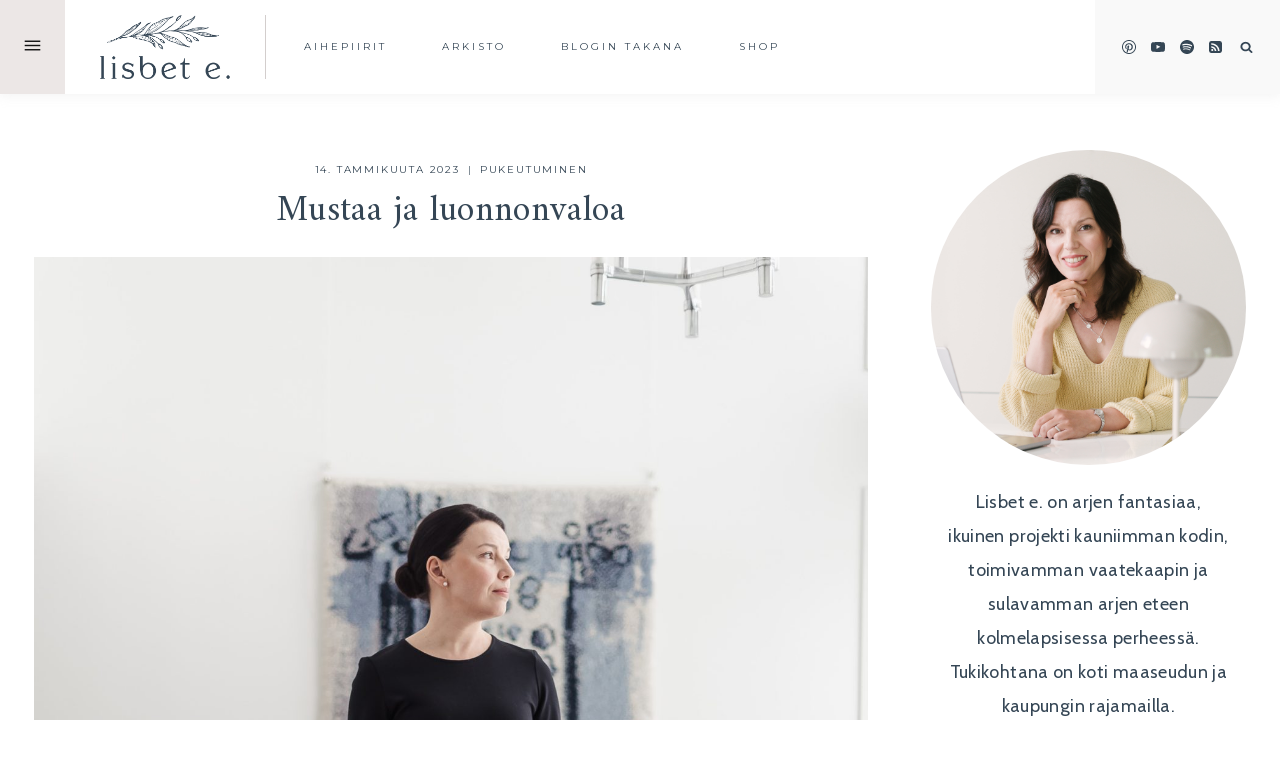

--- FILE ---
content_type: text/html; charset=UTF-8
request_url: https://www.lisbete.fi/mustaa-ja-luonnonvaloa/
body_size: 36070
content:
<!doctype html>
<html lang="fi" class="no-js" itemtype="https://schema.org/Blog" itemscope>
<head>
    
    <meta name='impact-site-verification' value='ada10edc-cf9d-41b5-8863-d011e4d1f57a' />
    
	<meta charset="UTF-8">
	<meta name="viewport" content="width=device-width, initial-scale=1, minimum-scale=1">
	<meta name='robots' content='index, follow, max-image-preview:large, max-snippet:-1, max-video-preview:-1' />
	<style>img:is([sizes="auto" i], [sizes^="auto," i]) { contain-intrinsic-size: 3000px 1500px }</style>
	
	<!-- This site is optimized with the Yoast SEO plugin v25.8 - https://yoast.com/wordpress/plugins/seo/ -->
	<title>Mustaa ja luonnonvaloa - lisbet e.</title>
	<link rel="canonical" href="https://www.lisbete.fi/mustaa-ja-luonnonvaloa/" />
	<meta property="og:locale" content="fi_FI" />
	<meta property="og:type" content="article" />
	<meta property="og:title" content="Mustaa ja luonnonvaloa - lisbet e." />
	<meta property="og:description" content="Tämänpäiväinen muistotilaisuus oli lämminhenkinen, vaikka surullisesta syystä kokoonnuttiinkin. Pidin kovasti myös siunaustilaisuuden paikasta, Vuorentaan kappelista, joka edustaa 1970-luvun alun arkkitehtuuria. Vaikka oli harmaan sateinen tammikuun päivä, tila tulvi luonnonvaloa monesta suunnasta. Tuli ihan vanhan kotipaikkakunnan nyt jo purettu seurakuntatalo mieleen. Pakko tarkistaa, olisiko voinut olla saman arkkitehdin käsialaa. En ollut pitkään aikaan ollut hautajaisissa ja..." />
	<meta property="og:url" content="https://www.lisbete.fi/mustaa-ja-luonnonvaloa/" />
	<meta property="og:site_name" content="lisbet e." />
	<meta property="article:published_time" content="2023-01-14T16:40:59+00:00" />
	<meta property="article:modified_time" content="2023-01-14T16:41:02+00:00" />
	<meta property="og:image" content="https://www.lisbete.fi/wp-content/uploads/2023/01/hautajaisasu-1-scaled.jpg" />
	<meta property="og:image:width" content="1710" />
	<meta property="og:image:height" content="2560" />
	<meta property="og:image:type" content="image/jpeg" />
	<meta name="author" content="lisbet" />
	<meta name="twitter:card" content="summary_large_image" />
	<meta name="twitter:label1" content="Kirjoittanut" />
	<meta name="twitter:data1" content="lisbet" />
	<meta name="twitter:label2" content="Arvioitu lukuaika" />
	<meta name="twitter:data2" content="2 minuuttia" />
	<script type="application/ld+json" class="yoast-schema-graph">{"@context":"https://schema.org","@graph":[{"@type":"Article","@id":"https://www.lisbete.fi/mustaa-ja-luonnonvaloa/#article","isPartOf":{"@id":"https://www.lisbete.fi/mustaa-ja-luonnonvaloa/"},"author":{"name":"lisbet","@id":"https://www.lisbete.fi/#/schema/person/b1251768d21f0deb1f706dc793aebd67"},"headline":"Mustaa ja luonnonvaloa","datePublished":"2023-01-14T16:40:59+00:00","dateModified":"2023-01-14T16:41:02+00:00","mainEntityOfPage":{"@id":"https://www.lisbete.fi/mustaa-ja-luonnonvaloa/"},"wordCount":156,"commentCount":2,"publisher":{"@id":"https://www.lisbete.fi/#/schema/person/b1251768d21f0deb1f706dc793aebd67"},"image":{"@id":"https://www.lisbete.fi/mustaa-ja-luonnonvaloa/#primaryimage"},"thumbnailUrl":"https://www.lisbete.fi/wp-content/uploads/2023/01/hautajaisasu-1-scaled.jpg","articleSection":["Pukeutuminen"],"inLanguage":"fi","potentialAction":[{"@type":"CommentAction","name":"Comment","target":["https://www.lisbete.fi/mustaa-ja-luonnonvaloa/#respond"]}]},{"@type":"WebPage","@id":"https://www.lisbete.fi/mustaa-ja-luonnonvaloa/","url":"https://www.lisbete.fi/mustaa-ja-luonnonvaloa/","name":"Mustaa ja luonnonvaloa - lisbet e.","isPartOf":{"@id":"https://www.lisbete.fi/#website"},"primaryImageOfPage":{"@id":"https://www.lisbete.fi/mustaa-ja-luonnonvaloa/#primaryimage"},"image":{"@id":"https://www.lisbete.fi/mustaa-ja-luonnonvaloa/#primaryimage"},"thumbnailUrl":"https://www.lisbete.fi/wp-content/uploads/2023/01/hautajaisasu-1-scaled.jpg","datePublished":"2023-01-14T16:40:59+00:00","dateModified":"2023-01-14T16:41:02+00:00","breadcrumb":{"@id":"https://www.lisbete.fi/mustaa-ja-luonnonvaloa/#breadcrumb"},"inLanguage":"fi","potentialAction":[{"@type":"ReadAction","target":["https://www.lisbete.fi/mustaa-ja-luonnonvaloa/"]}]},{"@type":"ImageObject","inLanguage":"fi","@id":"https://www.lisbete.fi/mustaa-ja-luonnonvaloa/#primaryimage","url":"https://www.lisbete.fi/wp-content/uploads/2023/01/hautajaisasu-1-scaled.jpg","contentUrl":"https://www.lisbete.fi/wp-content/uploads/2023/01/hautajaisasu-1-scaled.jpg","width":1710,"height":2560},{"@type":"BreadcrumbList","@id":"https://www.lisbete.fi/mustaa-ja-luonnonvaloa/#breadcrumb","itemListElement":[{"@type":"ListItem","position":1,"name":"Etusivu","item":"https://www.lisbete.fi/"},{"@type":"ListItem","position":2,"name":"Blogi","item":"https://www.lisbete.fi/blog/"},{"@type":"ListItem","position":3,"name":"Mustaa ja luonnonvaloa"}]},{"@type":"WebSite","@id":"https://www.lisbete.fi/#website","url":"https://www.lisbete.fi/","name":"lisbet e.","description":"kauniimpi arki, helpommin","publisher":{"@id":"https://www.lisbete.fi/#/schema/person/b1251768d21f0deb1f706dc793aebd67"},"potentialAction":[{"@type":"SearchAction","target":{"@type":"EntryPoint","urlTemplate":"https://www.lisbete.fi/?s={search_term_string}"},"query-input":{"@type":"PropertyValueSpecification","valueRequired":true,"valueName":"search_term_string"}}],"inLanguage":"fi"},{"@type":["Person","Organization"],"@id":"https://www.lisbete.fi/#/schema/person/b1251768d21f0deb1f706dc793aebd67","name":"lisbet","image":{"@type":"ImageObject","inLanguage":"fi","@id":"https://www.lisbete.fi/#/schema/person/image/","url":"https://www.lisbete.fi/wp-content/uploads/2024/12/lisbet2020.png","contentUrl":"https://www.lisbete.fi/wp-content/uploads/2024/12/lisbet2020.png","width":498,"height":247,"caption":"lisbet"},"logo":{"@id":"https://www.lisbete.fi/#/schema/person/image/"},"description":"Lisbet elää arjen fantasiaa, sisustaa kotia, kokoaa joka tilanteessa toimivaa vaatekaapin sisältöä ja haaveilee asuvansa järven rannalla kivenheiton päässä Stockmannin tavaratalosta.","sameAs":["https://www.lisbete.fi","https://fi.pinterest.com/lisbetblog/","https://www.youtube.com/@lisbetblog","https://fi.wikipedia.org/wiki/Liisa_Rintaniemi"]}]}</script>
	<!-- / Yoast SEO plugin. -->


<link rel="alternate" type="application/rss+xml" title="lisbet e. &raquo; syöte" href="https://www.lisbete.fi/feed/" />
<link rel="alternate" type="application/rss+xml" title="lisbet e. &raquo; kommenttien syöte" href="https://www.lisbete.fi/comments/feed/" />
			<script>document.documentElement.classList.remove( 'no-js' );</script>
			<link rel="alternate" type="application/rss+xml" title="lisbet e. &raquo; Mustaa ja luonnonvaloa kommenttien syöte" href="https://www.lisbete.fi/mustaa-ja-luonnonvaloa/feed/" />
		<!-- This site uses the Google Analytics by MonsterInsights plugin v9.6.1 - Using Analytics tracking - https://www.monsterinsights.com/ -->
							<script src="//www.googletagmanager.com/gtag/js?id=G-YBY540YNSP"  data-cfasync="false" data-wpfc-render="false" async></script>
			<script data-cfasync="false" data-wpfc-render="false">
				var mi_version = '9.6.1';
				var mi_track_user = true;
				var mi_no_track_reason = '';
								var MonsterInsightsDefaultLocations = {"page_location":"https:\/\/www.lisbete.fi\/mustaa-ja-luonnonvaloa\/","page_referrer":"https:\/\/www.lisbete.fi\/category\/pukeutuminen\/page\/5\/"};
								if ( typeof MonsterInsightsPrivacyGuardFilter === 'function' ) {
					var MonsterInsightsLocations = (typeof MonsterInsightsExcludeQuery === 'object') ? MonsterInsightsPrivacyGuardFilter( MonsterInsightsExcludeQuery ) : MonsterInsightsPrivacyGuardFilter( MonsterInsightsDefaultLocations );
				} else {
					var MonsterInsightsLocations = (typeof MonsterInsightsExcludeQuery === 'object') ? MonsterInsightsExcludeQuery : MonsterInsightsDefaultLocations;
				}

								var disableStrs = [
										'ga-disable-G-YBY540YNSP',
									];

				/* Function to detect opted out users */
				function __gtagTrackerIsOptedOut() {
					for (var index = 0; index < disableStrs.length; index++) {
						if (document.cookie.indexOf(disableStrs[index] + '=true') > -1) {
							return true;
						}
					}

					return false;
				}

				/* Disable tracking if the opt-out cookie exists. */
				if (__gtagTrackerIsOptedOut()) {
					for (var index = 0; index < disableStrs.length; index++) {
						window[disableStrs[index]] = true;
					}
				}

				/* Opt-out function */
				function __gtagTrackerOptout() {
					for (var index = 0; index < disableStrs.length; index++) {
						document.cookie = disableStrs[index] + '=true; expires=Thu, 31 Dec 2099 23:59:59 UTC; path=/';
						window[disableStrs[index]] = true;
					}
				}

				if ('undefined' === typeof gaOptout) {
					function gaOptout() {
						__gtagTrackerOptout();
					}
				}
								window.dataLayer = window.dataLayer || [];

				window.MonsterInsightsDualTracker = {
					helpers: {},
					trackers: {},
				};
				if (mi_track_user) {
					function __gtagDataLayer() {
						dataLayer.push(arguments);
					}

					function __gtagTracker(type, name, parameters) {
						if (!parameters) {
							parameters = {};
						}

						if (parameters.send_to) {
							__gtagDataLayer.apply(null, arguments);
							return;
						}

						if (type === 'event') {
														parameters.send_to = monsterinsights_frontend.v4_id;
							var hookName = name;
							if (typeof parameters['event_category'] !== 'undefined') {
								hookName = parameters['event_category'] + ':' + name;
							}

							if (typeof MonsterInsightsDualTracker.trackers[hookName] !== 'undefined') {
								MonsterInsightsDualTracker.trackers[hookName](parameters);
							} else {
								__gtagDataLayer('event', name, parameters);
							}
							
						} else {
							__gtagDataLayer.apply(null, arguments);
						}
					}

					__gtagTracker('js', new Date());
					__gtagTracker('set', {
						'developer_id.dZGIzZG': true,
											});
					if ( MonsterInsightsLocations.page_location ) {
						__gtagTracker('set', MonsterInsightsLocations);
					}
										__gtagTracker('config', 'G-YBY540YNSP', {"forceSSL":"true","link_attribution":"true"} );
															window.gtag = __gtagTracker;										(function () {
						/* https://developers.google.com/analytics/devguides/collection/analyticsjs/ */
						/* ga and __gaTracker compatibility shim. */
						var noopfn = function () {
							return null;
						};
						var newtracker = function () {
							return new Tracker();
						};
						var Tracker = function () {
							return null;
						};
						var p = Tracker.prototype;
						p.get = noopfn;
						p.set = noopfn;
						p.send = function () {
							var args = Array.prototype.slice.call(arguments);
							args.unshift('send');
							__gaTracker.apply(null, args);
						};
						var __gaTracker = function () {
							var len = arguments.length;
							if (len === 0) {
								return;
							}
							var f = arguments[len - 1];
							if (typeof f !== 'object' || f === null || typeof f.hitCallback !== 'function') {
								if ('send' === arguments[0]) {
									var hitConverted, hitObject = false, action;
									if ('event' === arguments[1]) {
										if ('undefined' !== typeof arguments[3]) {
											hitObject = {
												'eventAction': arguments[3],
												'eventCategory': arguments[2],
												'eventLabel': arguments[4],
												'value': arguments[5] ? arguments[5] : 1,
											}
										}
									}
									if ('pageview' === arguments[1]) {
										if ('undefined' !== typeof arguments[2]) {
											hitObject = {
												'eventAction': 'page_view',
												'page_path': arguments[2],
											}
										}
									}
									if (typeof arguments[2] === 'object') {
										hitObject = arguments[2];
									}
									if (typeof arguments[5] === 'object') {
										Object.assign(hitObject, arguments[5]);
									}
									if ('undefined' !== typeof arguments[1].hitType) {
										hitObject = arguments[1];
										if ('pageview' === hitObject.hitType) {
											hitObject.eventAction = 'page_view';
										}
									}
									if (hitObject) {
										action = 'timing' === arguments[1].hitType ? 'timing_complete' : hitObject.eventAction;
										hitConverted = mapArgs(hitObject);
										__gtagTracker('event', action, hitConverted);
									}
								}
								return;
							}

							function mapArgs(args) {
								var arg, hit = {};
								var gaMap = {
									'eventCategory': 'event_category',
									'eventAction': 'event_action',
									'eventLabel': 'event_label',
									'eventValue': 'event_value',
									'nonInteraction': 'non_interaction',
									'timingCategory': 'event_category',
									'timingVar': 'name',
									'timingValue': 'value',
									'timingLabel': 'event_label',
									'page': 'page_path',
									'location': 'page_location',
									'title': 'page_title',
									'referrer' : 'page_referrer',
								};
								for (arg in args) {
																		if (!(!args.hasOwnProperty(arg) || !gaMap.hasOwnProperty(arg))) {
										hit[gaMap[arg]] = args[arg];
									} else {
										hit[arg] = args[arg];
									}
								}
								return hit;
							}

							try {
								f.hitCallback();
							} catch (ex) {
							}
						};
						__gaTracker.create = newtracker;
						__gaTracker.getByName = newtracker;
						__gaTracker.getAll = function () {
							return [];
						};
						__gaTracker.remove = noopfn;
						__gaTracker.loaded = true;
						window['__gaTracker'] = __gaTracker;
					})();
									} else {
										console.log("");
					(function () {
						function __gtagTracker() {
							return null;
						}

						window['__gtagTracker'] = __gtagTracker;
						window['gtag'] = __gtagTracker;
					})();
									}
			</script>
				<!-- / Google Analytics by MonsterInsights -->
		<link rel='stylesheet' id='wprm-public-css' href='https://www.lisbete.fi/wp-content/plugins/wp-recipe-maker/dist/public-modern.css?ver=10.0.3' media='all' />
<link rel='stylesheet' id='wp-block-library-css' href='https://www.lisbete.fi/wp-includes/css/dist/block-library/style.min.css?ver=2ffd6817d0eab3ebe2ce02b249c2c15f' media='all' />
<style id='classic-theme-styles-inline-css'>
/*! This file is auto-generated */
.wp-block-button__link{color:#fff;background-color:#32373c;border-radius:9999px;box-shadow:none;text-decoration:none;padding:calc(.667em + 2px) calc(1.333em + 2px);font-size:1.125em}.wp-block-file__button{background:#32373c;color:#fff;text-decoration:none}
</style>
<style id='global-styles-inline-css'>
:root{--wp--preset--aspect-ratio--square: 1;--wp--preset--aspect-ratio--4-3: 4/3;--wp--preset--aspect-ratio--3-4: 3/4;--wp--preset--aspect-ratio--3-2: 3/2;--wp--preset--aspect-ratio--2-3: 2/3;--wp--preset--aspect-ratio--16-9: 16/9;--wp--preset--aspect-ratio--9-16: 9/16;--wp--preset--color--black: #000000;--wp--preset--color--cyan-bluish-gray: #abb8c3;--wp--preset--color--white: #ffffff;--wp--preset--color--pale-pink: #f78da7;--wp--preset--color--vivid-red: #cf2e2e;--wp--preset--color--luminous-vivid-orange: #ff6900;--wp--preset--color--luminous-vivid-amber: #fcb900;--wp--preset--color--light-green-cyan: #7bdcb5;--wp--preset--color--vivid-green-cyan: #00d084;--wp--preset--color--pale-cyan-blue: #8ed1fc;--wp--preset--color--vivid-cyan-blue: #0693e3;--wp--preset--color--vivid-purple: #9b51e0;--wp--preset--color--theme-palette-1: var(--global-palette1);--wp--preset--color--theme-palette-2: var(--global-palette2);--wp--preset--color--theme-palette-3: var(--global-palette3);--wp--preset--color--theme-palette-4: var(--global-palette4);--wp--preset--color--theme-palette-5: var(--global-palette5);--wp--preset--color--theme-palette-6: var(--global-palette6);--wp--preset--color--theme-palette-7: var(--global-palette7);--wp--preset--color--theme-palette-8: var(--global-palette8);--wp--preset--color--theme-palette-9: var(--global-palette9);--wp--preset--gradient--vivid-cyan-blue-to-vivid-purple: linear-gradient(135deg,rgba(6,147,227,1) 0%,rgb(155,81,224) 100%);--wp--preset--gradient--light-green-cyan-to-vivid-green-cyan: linear-gradient(135deg,rgb(122,220,180) 0%,rgb(0,208,130) 100%);--wp--preset--gradient--luminous-vivid-amber-to-luminous-vivid-orange: linear-gradient(135deg,rgba(252,185,0,1) 0%,rgba(255,105,0,1) 100%);--wp--preset--gradient--luminous-vivid-orange-to-vivid-red: linear-gradient(135deg,rgba(255,105,0,1) 0%,rgb(207,46,46) 100%);--wp--preset--gradient--very-light-gray-to-cyan-bluish-gray: linear-gradient(135deg,rgb(238,238,238) 0%,rgb(169,184,195) 100%);--wp--preset--gradient--cool-to-warm-spectrum: linear-gradient(135deg,rgb(74,234,220) 0%,rgb(151,120,209) 20%,rgb(207,42,186) 40%,rgb(238,44,130) 60%,rgb(251,105,98) 80%,rgb(254,248,76) 100%);--wp--preset--gradient--blush-light-purple: linear-gradient(135deg,rgb(255,206,236) 0%,rgb(152,150,240) 100%);--wp--preset--gradient--blush-bordeaux: linear-gradient(135deg,rgb(254,205,165) 0%,rgb(254,45,45) 50%,rgb(107,0,62) 100%);--wp--preset--gradient--luminous-dusk: linear-gradient(135deg,rgb(255,203,112) 0%,rgb(199,81,192) 50%,rgb(65,88,208) 100%);--wp--preset--gradient--pale-ocean: linear-gradient(135deg,rgb(255,245,203) 0%,rgb(182,227,212) 50%,rgb(51,167,181) 100%);--wp--preset--gradient--electric-grass: linear-gradient(135deg,rgb(202,248,128) 0%,rgb(113,206,126) 100%);--wp--preset--gradient--midnight: linear-gradient(135deg,rgb(2,3,129) 0%,rgb(40,116,252) 100%);--wp--preset--font-size--small: var(--global-font-size-small);--wp--preset--font-size--medium: var(--global-font-size-medium);--wp--preset--font-size--large: var(--global-font-size-large);--wp--preset--font-size--x-large: 42px;--wp--preset--font-size--larger: var(--global-font-size-larger);--wp--preset--font-size--xxlarge: var(--global-font-size-xxlarge);--wp--preset--spacing--20: 0.44rem;--wp--preset--spacing--30: 0.67rem;--wp--preset--spacing--40: 1rem;--wp--preset--spacing--50: 1.5rem;--wp--preset--spacing--60: 2.25rem;--wp--preset--spacing--70: 3.38rem;--wp--preset--spacing--80: 5.06rem;--wp--preset--shadow--natural: 6px 6px 9px rgba(0, 0, 0, 0.2);--wp--preset--shadow--deep: 12px 12px 50px rgba(0, 0, 0, 0.4);--wp--preset--shadow--sharp: 6px 6px 0px rgba(0, 0, 0, 0.2);--wp--preset--shadow--outlined: 6px 6px 0px -3px rgba(255, 255, 255, 1), 6px 6px rgba(0, 0, 0, 1);--wp--preset--shadow--crisp: 6px 6px 0px rgba(0, 0, 0, 1);}:where(.is-layout-flex){gap: 0.5em;}:where(.is-layout-grid){gap: 0.5em;}body .is-layout-flex{display: flex;}.is-layout-flex{flex-wrap: wrap;align-items: center;}.is-layout-flex > :is(*, div){margin: 0;}body .is-layout-grid{display: grid;}.is-layout-grid > :is(*, div){margin: 0;}:where(.wp-block-columns.is-layout-flex){gap: 2em;}:where(.wp-block-columns.is-layout-grid){gap: 2em;}:where(.wp-block-post-template.is-layout-flex){gap: 1.25em;}:where(.wp-block-post-template.is-layout-grid){gap: 1.25em;}.has-black-color{color: var(--wp--preset--color--black) !important;}.has-cyan-bluish-gray-color{color: var(--wp--preset--color--cyan-bluish-gray) !important;}.has-white-color{color: var(--wp--preset--color--white) !important;}.has-pale-pink-color{color: var(--wp--preset--color--pale-pink) !important;}.has-vivid-red-color{color: var(--wp--preset--color--vivid-red) !important;}.has-luminous-vivid-orange-color{color: var(--wp--preset--color--luminous-vivid-orange) !important;}.has-luminous-vivid-amber-color{color: var(--wp--preset--color--luminous-vivid-amber) !important;}.has-light-green-cyan-color{color: var(--wp--preset--color--light-green-cyan) !important;}.has-vivid-green-cyan-color{color: var(--wp--preset--color--vivid-green-cyan) !important;}.has-pale-cyan-blue-color{color: var(--wp--preset--color--pale-cyan-blue) !important;}.has-vivid-cyan-blue-color{color: var(--wp--preset--color--vivid-cyan-blue) !important;}.has-vivid-purple-color{color: var(--wp--preset--color--vivid-purple) !important;}.has-black-background-color{background-color: var(--wp--preset--color--black) !important;}.has-cyan-bluish-gray-background-color{background-color: var(--wp--preset--color--cyan-bluish-gray) !important;}.has-white-background-color{background-color: var(--wp--preset--color--white) !important;}.has-pale-pink-background-color{background-color: var(--wp--preset--color--pale-pink) !important;}.has-vivid-red-background-color{background-color: var(--wp--preset--color--vivid-red) !important;}.has-luminous-vivid-orange-background-color{background-color: var(--wp--preset--color--luminous-vivid-orange) !important;}.has-luminous-vivid-amber-background-color{background-color: var(--wp--preset--color--luminous-vivid-amber) !important;}.has-light-green-cyan-background-color{background-color: var(--wp--preset--color--light-green-cyan) !important;}.has-vivid-green-cyan-background-color{background-color: var(--wp--preset--color--vivid-green-cyan) !important;}.has-pale-cyan-blue-background-color{background-color: var(--wp--preset--color--pale-cyan-blue) !important;}.has-vivid-cyan-blue-background-color{background-color: var(--wp--preset--color--vivid-cyan-blue) !important;}.has-vivid-purple-background-color{background-color: var(--wp--preset--color--vivid-purple) !important;}.has-black-border-color{border-color: var(--wp--preset--color--black) !important;}.has-cyan-bluish-gray-border-color{border-color: var(--wp--preset--color--cyan-bluish-gray) !important;}.has-white-border-color{border-color: var(--wp--preset--color--white) !important;}.has-pale-pink-border-color{border-color: var(--wp--preset--color--pale-pink) !important;}.has-vivid-red-border-color{border-color: var(--wp--preset--color--vivid-red) !important;}.has-luminous-vivid-orange-border-color{border-color: var(--wp--preset--color--luminous-vivid-orange) !important;}.has-luminous-vivid-amber-border-color{border-color: var(--wp--preset--color--luminous-vivid-amber) !important;}.has-light-green-cyan-border-color{border-color: var(--wp--preset--color--light-green-cyan) !important;}.has-vivid-green-cyan-border-color{border-color: var(--wp--preset--color--vivid-green-cyan) !important;}.has-pale-cyan-blue-border-color{border-color: var(--wp--preset--color--pale-cyan-blue) !important;}.has-vivid-cyan-blue-border-color{border-color: var(--wp--preset--color--vivid-cyan-blue) !important;}.has-vivid-purple-border-color{border-color: var(--wp--preset--color--vivid-purple) !important;}.has-vivid-cyan-blue-to-vivid-purple-gradient-background{background: var(--wp--preset--gradient--vivid-cyan-blue-to-vivid-purple) !important;}.has-light-green-cyan-to-vivid-green-cyan-gradient-background{background: var(--wp--preset--gradient--light-green-cyan-to-vivid-green-cyan) !important;}.has-luminous-vivid-amber-to-luminous-vivid-orange-gradient-background{background: var(--wp--preset--gradient--luminous-vivid-amber-to-luminous-vivid-orange) !important;}.has-luminous-vivid-orange-to-vivid-red-gradient-background{background: var(--wp--preset--gradient--luminous-vivid-orange-to-vivid-red) !important;}.has-very-light-gray-to-cyan-bluish-gray-gradient-background{background: var(--wp--preset--gradient--very-light-gray-to-cyan-bluish-gray) !important;}.has-cool-to-warm-spectrum-gradient-background{background: var(--wp--preset--gradient--cool-to-warm-spectrum) !important;}.has-blush-light-purple-gradient-background{background: var(--wp--preset--gradient--blush-light-purple) !important;}.has-blush-bordeaux-gradient-background{background: var(--wp--preset--gradient--blush-bordeaux) !important;}.has-luminous-dusk-gradient-background{background: var(--wp--preset--gradient--luminous-dusk) !important;}.has-pale-ocean-gradient-background{background: var(--wp--preset--gradient--pale-ocean) !important;}.has-electric-grass-gradient-background{background: var(--wp--preset--gradient--electric-grass) !important;}.has-midnight-gradient-background{background: var(--wp--preset--gradient--midnight) !important;}.has-small-font-size{font-size: var(--wp--preset--font-size--small) !important;}.has-medium-font-size{font-size: var(--wp--preset--font-size--medium) !important;}.has-large-font-size{font-size: var(--wp--preset--font-size--large) !important;}.has-x-large-font-size{font-size: var(--wp--preset--font-size--x-large) !important;}
:where(.wp-block-post-template.is-layout-flex){gap: 1.25em;}:where(.wp-block-post-template.is-layout-grid){gap: 1.25em;}
:where(.wp-block-columns.is-layout-flex){gap: 2em;}:where(.wp-block-columns.is-layout-grid){gap: 2em;}
:root :where(.wp-block-pullquote){font-size: 1.5em;line-height: 1.6;}
</style>
<link rel='stylesheet' id='kadence-global-css' href='https://www.lisbete.fi/wp-content/themes/kadence/assets/css/global.min.css?ver=1.2.26' media='all' />
<style id='kadence-global-inline-css'>
/* Kadence Base CSS */
:root{--global-palette1:#354655;--global-palette2:#bdb5b0;--global-palette3:#354655;--global-palette4:#354655;--global-palette5:#bdb5b0;--global-palette6:#ece7e6;--global-palette7:#f9f9f9;--global-palette8:#f9f9f9;--global-palette9:#ffffff;--global-palette9rgb:255, 255, 255;--global-palette-highlight:var(--global-palette1);--global-palette-highlight-alt:var(--global-palette2);--global-palette-highlight-alt2:var(--global-palette9);--global-palette-btn-bg:var(--global-palette1);--global-palette-btn-bg-hover:var(--global-palette6);--global-palette-btn:var(--global-palette9);--global-palette-btn-hover:var(--global-palette3);--global-body-font-family:Cabin, sans-serif;--global-heading-font-family:Amiri, serif;--global-primary-nav-font-family:Montserrat, sans-serif;--global-fallback-font:sans-serif;--global-display-fallback-font:sans-serif;--global-content-width:1260px;--global-content-wide-width:calc(1260px + 230px);--global-content-narrow-width:1000px;--global-content-edge-padding:1.5rem;--global-content-boxed-padding:0rem;--global-calc-content-width:calc(1260px - var(--global-content-edge-padding) - var(--global-content-edge-padding) );--wp--style--global--content-size:var(--global-calc-content-width);}.wp-site-blocks{--global-vw:calc( 100vw - ( 0.5 * var(--scrollbar-offset)));}body{background:var(--global-palette9);-webkit-font-smoothing:antialiased;-moz-osx-font-smoothing:grayscale;}body, input, select, optgroup, textarea{font-style:normal;font-weight:normal;font-size:18px;line-height:1.9;letter-spacing:0.02em;font-family:var(--global-body-font-family);color:var(--global-palette3);}.content-bg, body.content-style-unboxed .site{background:var(--global-palette9);}h1,h2,h3,h4,h5,h6{font-family:var(--global-heading-font-family);}h1{font-style:normal;font-weight:normal;font-size:18px;line-height:1.3;letter-spacing:0.2em;font-family:Montserrat, sans-serif;text-transform:uppercase;color:var(--global-palette3);}h2{font-style:normal;font-weight:normal;font-size:30px;line-height:1.3;letter-spacing:0.01em;color:var(--global-palette3);}h3{font-style:normal;font-weight:normal;font-size:26px;line-height:1.25;letter-spacing:0.01em;color:var(--global-palette3);}h4{font-style:normal;font-weight:normal;font-size:16px;line-height:1.7;letter-spacing:0.2em;font-family:Montserrat, sans-serif;text-transform:uppercase;color:var(--global-palette3);}h5{font-style:italic;font-weight:normal;font-size:32px;line-height:1.25;letter-spacing:0.01em;color:var(--global-palette3);}h6{font-style:italic;font-weight:normal;font-size:28px;line-height:1.2;letter-spacing:0.01em;color:var(--global-palette3);}.entry-hero h1{font-style:normal;font-size:38px;letter-spacing:0.01em;color:var(--global-palette4);}@media all and (max-width: 767px){h1{font-size:17px;line-height:1.3;}.wp-site-blocks .entry-hero h1{font-size:32px;}}.entry-hero .kadence-breadcrumbs{max-width:1260px;}.site-container, .site-header-row-layout-contained, .site-footer-row-layout-contained, .entry-hero-layout-contained, .comments-area, .alignfull > .wp-block-cover__inner-container, .alignwide > .wp-block-cover__inner-container{max-width:var(--global-content-width);}.content-width-narrow .content-container.site-container, .content-width-narrow .hero-container.site-container{max-width:var(--global-content-narrow-width);}@media all and (min-width: 1490px){.wp-site-blocks .content-container  .alignwide{margin-left:-115px;margin-right:-115px;width:unset;max-width:unset;}}@media all and (min-width: 1260px){.content-width-narrow .wp-site-blocks .content-container .alignwide{margin-left:-130px;margin-right:-130px;width:unset;max-width:unset;}}.content-style-boxed .wp-site-blocks .entry-content .alignwide{margin-left:calc( -1 * var( --global-content-boxed-padding ) );margin-right:calc( -1 * var( --global-content-boxed-padding ) );}.content-area{margin-top:3.5rem;margin-bottom:3.5rem;}@media all and (max-width: 1024px){.content-area{margin-top:3rem;margin-bottom:3rem;}}@media all and (max-width: 767px){.content-area{margin-top:2rem;margin-bottom:2rem;}}@media all and (max-width: 1024px){:root{--global-content-boxed-padding:2rem;}}@media all and (max-width: 767px){:root{--global-content-boxed-padding:1.5rem;}}.entry-content-wrap{padding:0rem;}@media all and (max-width: 1024px){.entry-content-wrap{padding:2rem;}}@media all and (max-width: 767px){.entry-content-wrap{padding:1.5rem;}}.entry.single-entry{box-shadow:0px 0px 0px 0px rgba(0,0,0,0.05);}.entry.loop-entry{border-radius:0px 0px 0px 0px;box-shadow:0px 0px 0px 0px rgba(0,0,0,0.05);}.loop-entry .entry-content-wrap{padding:2rem;}@media all and (max-width: 1024px){.loop-entry .entry-content-wrap{padding:2rem;}}@media all and (max-width: 767px){.loop-entry .entry-content-wrap{padding:1.5rem;}}.has-sidebar:not(.has-left-sidebar) .content-container{grid-template-columns:1fr 26%;}.has-sidebar.has-left-sidebar .content-container{grid-template-columns:26% 1fr;}.primary-sidebar.widget-area .widget{margin-bottom:2.7em;color:var(--global-palette4);}.primary-sidebar.widget-area .widget-title{font-style:normal;font-weight:400;color:var(--global-palette4);}button, .button, .wp-block-button__link, input[type="button"], input[type="reset"], input[type="submit"], .fl-button, .elementor-button-wrapper .elementor-button, .wc-block-components-checkout-place-order-button, .wc-block-cart__submit{font-style:normal;font-weight:normal;font-size:11px;line-height:1.4;letter-spacing:0.25em;font-family:Montserrat, sans-serif;text-transform:uppercase;border-radius:0px;padding:14px 24px 13px 24px;box-shadow:0px 0px 0px 0px rgba(0,0,0,0);}.wp-block-button.is-style-outline .wp-block-button__link{padding:14px 24px 13px 24px;}button:hover, button:focus, button:active, .button:hover, .button:focus, .button:active, .wp-block-button__link:hover, .wp-block-button__link:focus, .wp-block-button__link:active, input[type="button"]:hover, input[type="button"]:focus, input[type="button"]:active, input[type="reset"]:hover, input[type="reset"]:focus, input[type="reset"]:active, input[type="submit"]:hover, input[type="submit"]:focus, input[type="submit"]:active, .elementor-button-wrapper .elementor-button:hover, .elementor-button-wrapper .elementor-button:focus, .elementor-button-wrapper .elementor-button:active, .wc-block-cart__submit:hover{box-shadow:0px 0px 0px 0px rgba(0,0,0,0.1);}.kb-button.kb-btn-global-outline.kb-btn-global-inherit{padding-top:calc(14px - 2px);padding-right:calc(24px - 2px);padding-bottom:calc(13px - 2px);padding-left:calc(24px - 2px);}@media all and (min-width: 1025px){.transparent-header .entry-hero .entry-hero-container-inner{padding-top:75px;}}@media all and (max-width: 1024px){.mobile-transparent-header .entry-hero .entry-hero-container-inner{padding-top:100px;}}@media all and (max-width: 767px){.mobile-transparent-header .entry-hero .entry-hero-container-inner{padding-top:50px;}}#kt-scroll-up-reader, #kt-scroll-up{border-radius:0px 0px 0px 0px;color:var(--global-palette4);border-color:rgba(0,0,0,0);bottom:16px;font-size:1.2em;padding:0.4em 0.4em 0.4em 0.4em;}#kt-scroll-up-reader.scroll-up-side-right, #kt-scroll-up.scroll-up-side-right{right:20px;}#kt-scroll-up-reader.scroll-up-side-left, #kt-scroll-up.scroll-up-side-left{left:20px;}@media all and (hover: hover){#kt-scroll-up-reader:hover, #kt-scroll-up:hover{color:var(--global-palette2);border-color:rgba(0,0,0,0);}}.entry-author-style-center{padding-top:var(--global-md-spacing);border-top:1px solid var(--global-gray-500);}.entry-author-style-center .entry-author-avatar, .entry-meta .author-avatar{display:none;}.entry-author-style-normal .entry-author-profile{padding-left:0px;}#comments .comment-meta{margin-left:0px;}body.single .entry-related{background:var(--global-palette6);}.wp-site-blocks .entry-related h2.entry-related-title{font-style:normal;font-weight:normal;font-size:17px;letter-spacing:3px;font-family:Montserrat, sans-serif;text-transform:uppercase;}@media all and (max-width: 767px){.wp-site-blocks .entry-related h2.entry-related-title{font-size:15px;}}.wp-site-blocks .post-title h1{font-style:normal;font-weight:400;font-size:36px;letter-spacing:0.01em;font-family:var(--global-heading-font-family, inherit);text-transform:none;color:var(--global-palette3);}@media all and (max-width: 767px){.wp-site-blocks .post-title h1{font-size:30px;}}.post-title .entry-meta{font-style:normal;font-weight:normal;font-size:10px;letter-spacing:0.18em;font-family:Montserrat, sans-serif;text-transform:uppercase;}.entry-hero.post-hero-section .entry-header{min-height:200px;}.loop-entry.type-post h2.entry-title{font-style:normal;font-weight:400;font-size:22px;letter-spacing:0.03em;font-family:var(--global-heading-font-family, inherit);color:var(--global-palette4);}
/* Kadence Header CSS */
@media all and (max-width: 1024px){.mobile-transparent-header #masthead{position:absolute;left:0px;right:0px;z-index:100;}.kadence-scrollbar-fixer.mobile-transparent-header #masthead{right:var(--scrollbar-offset,0);}.mobile-transparent-header #masthead, .mobile-transparent-header .site-top-header-wrap .site-header-row-container-inner, .mobile-transparent-header .site-main-header-wrap .site-header-row-container-inner, .mobile-transparent-header .site-bottom-header-wrap .site-header-row-container-inner{background:transparent;}.site-header-row-tablet-layout-fullwidth, .site-header-row-tablet-layout-standard{padding:0px;}}@media all and (min-width: 1025px){.transparent-header #masthead{position:absolute;left:0px;right:0px;z-index:100;}.transparent-header.kadence-scrollbar-fixer #masthead{right:var(--scrollbar-offset,0);}.transparent-header #masthead, .transparent-header .site-top-header-wrap .site-header-row-container-inner, .transparent-header .site-main-header-wrap .site-header-row-container-inner, .transparent-header .site-bottom-header-wrap .site-header-row-container-inner{background:transparent;}}.site-branding a.brand img{max-width:130px;}.site-branding a.brand img.svg-logo-image{width:130px;}@media all and (max-width: 767px){.site-branding a.brand img{max-width:100px;}.site-branding a.brand img.svg-logo-image{width:100px;}}.site-branding{padding:0px 35px 0px 15px;}@media all and (max-width: 767px){.site-branding{padding:0px 0px 4px 0px;}}@media all and (max-width: 1024px){.site-branding .site-title{font-size:18px;}}@media all and (max-width: 767px){.site-branding .site-title{font-size:17px;line-height:24px;}}#masthead, #masthead .kadence-sticky-header.item-is-fixed:not(.item-at-start):not(.site-header-row-container):not(.site-main-header-wrap), #masthead .kadence-sticky-header.item-is-fixed:not(.item-at-start) > .site-header-row-container-inner{background:var(--global-palette9);}.site-main-header-inner-wrap{min-height:120px;}@media all and (max-width: 1024px){.site-main-header-inner-wrap{min-height:100px;}}@media all and (max-width: 767px){.site-main-header-inner-wrap{min-height:50px;}}.site-top-header-wrap .site-header-row-container-inner{background:var(--global-palette9);border-top:0px none transparent;border-bottom:1px none var(--global-palette6);}.site-top-header-inner-wrap{min-height:75px;}.site-top-header-wrap .site-header-row-container-inner>.site-container{padding:0px 0px 0px 0px;}#masthead .kadence-sticky-header.item-is-fixed:not(.item-at-start):not(.site-header-row-container):not(.item-hidden-above):not(.site-main-header-wrap), #masthead .kadence-sticky-header.item-is-fixed:not(.item-at-start):not(.item-hidden-above) > .site-header-row-container-inner{border-bottom:1px none #eeeae8;}.header-navigation[class*="header-navigation-style-underline"] .header-menu-container.primary-menu-container>ul>li>a:after{width:calc( 100% - 5.5em);}.main-navigation .primary-menu-container > ul > li.menu-item > a{padding-left:calc(5.5em / 2);padding-right:calc(5.5em / 2);padding-top:3em;padding-bottom:3em;color:var(--global-palette3);}.main-navigation .primary-menu-container > ul > li.menu-item .dropdown-nav-special-toggle{right:calc(5.5em / 2);}.main-navigation .primary-menu-container > ul li.menu-item > a{font-style:normal;font-weight:normal;font-size:10px;letter-spacing:0.3em;font-family:var(--global-primary-nav-font-family);text-transform:uppercase;}.main-navigation .primary-menu-container > ul > li.menu-item > a:hover{color:var(--global-palette2);}.main-navigation .primary-menu-container > ul > li.menu-item.current-menu-item > a{color:var(--global-palette3);}.header-navigation .header-menu-container ul ul.sub-menu, .header-navigation .header-menu-container ul ul.submenu{background:var(--global-palette8);box-shadow:0px 0px 0px 0px rgba(0,0,0,0.1);}.header-navigation .header-menu-container ul ul li.menu-item, .header-menu-container ul.menu > li.kadence-menu-mega-enabled > ul > li.menu-item > a{border-bottom:0px none #eeeae8;}.header-navigation .header-menu-container ul ul li.menu-item > a{width:170px;padding-top:1.2em;padding-bottom:1.2em;color:var(--global-palette4);font-style:normal;font-weight:normal;font-size:10px;line-height:1.6;letter-spacing:0.25em;font-family:Montserrat, sans-serif;text-transform:uppercase;}.header-navigation .header-menu-container ul ul li.menu-item > a:hover{color:var(--global-palette2);background:var(--global-palette8);}.header-navigation .header-menu-container ul ul li.menu-item.current-menu-item > a{color:var(--global-palette4);background:var(--global-palette8);}.mobile-toggle-open-container .menu-toggle-open, .mobile-toggle-open-container .menu-toggle-open:focus{color:var(--global-palette3);padding:0.4em 0.6em 0.4em 0.6em;font-size:14px;}.mobile-toggle-open-container .menu-toggle-open.menu-toggle-style-bordered{border:1px solid currentColor;}.mobile-toggle-open-container .menu-toggle-open .menu-toggle-icon{font-size:20px;}.mobile-toggle-open-container .menu-toggle-open:hover, .mobile-toggle-open-container .menu-toggle-open:focus-visible{color:var(--global-palette-highlight);}.mobile-navigation ul li{font-style:normal;font-weight:normal;font-size:16px;line-height:0px;letter-spacing:0.2em;font-family:Montserrat, sans-serif;text-transform:uppercase;}@media all and (max-width: 1024px){.mobile-navigation ul li{font-size:11px;}}@media all and (max-width: 767px){.mobile-navigation ul li{font-size:11px;}}.mobile-navigation ul li a{padding-top:1.9em;padding-bottom:1.9em;}.mobile-navigation ul li > a, .mobile-navigation ul li.menu-item-has-children > .drawer-nav-drop-wrap{background:rgba(255,255,255,0);color:var(--global-palette3);}.mobile-navigation ul li > a:hover, .mobile-navigation ul li.menu-item-has-children > .drawer-nav-drop-wrap:hover{color:var(--global-palette3);}.mobile-navigation ul li.current-menu-item > a, .mobile-navigation ul li.current-menu-item.menu-item-has-children > .drawer-nav-drop-wrap{color:var(--global-palette3);}.mobile-navigation ul li.menu-item-has-children .drawer-nav-drop-wrap, .mobile-navigation ul li:not(.menu-item-has-children) a{border-bottom:1px solid #eeeae8;}.mobile-navigation:not(.drawer-navigation-parent-toggle-true) ul li.menu-item-has-children .drawer-nav-drop-wrap button{border-left:1px solid #eeeae8;}#mobile-drawer .drawer-inner, #mobile-drawer.popup-drawer-layout-fullwidth.popup-drawer-animation-slice .pop-portion-bg, #mobile-drawer.popup-drawer-layout-fullwidth.popup-drawer-animation-slice.pop-animated.show-drawer .drawer-inner{background:var(--global-palette8);}#mobile-drawer .drawer-header .drawer-toggle{padding:1.5em 0em 0em 0em;font-size:22px;}#mobile-drawer .drawer-header .drawer-toggle, #mobile-drawer .drawer-header .drawer-toggle:focus{color:var(--global-palette3);}#mobile-drawer .drawer-header .drawer-toggle:hover, #mobile-drawer .drawer-header .drawer-toggle:focus:hover{color:var(--global-palette3);}.header-html{margin:0px 10px 0px 0px;}.header-social-wrap .header-social-inner-wrap{font-size:0.8em;gap:0.2em;}.header-social-wrap .header-social-inner-wrap .social-button{color:var(--global-palette3);background:rgba(215,220,220,0);border:2px none transparent;border-radius:3px;}.header-social-wrap .header-social-inner-wrap .social-button:hover{color:var(--global-palette2);background:rgba(215,220,220,0);}.header-mobile-social-wrap{margin:10px 0px 10px 0px;}.header-mobile-social-wrap .header-mobile-social-inner-wrap{font-size:1em;gap:0.3em;}.header-mobile-social-wrap .header-mobile-social-inner-wrap .social-button{color:var(--global-palette3);background:rgba(249,249,249,0);border:2px none transparent;border-radius:3px;}.header-mobile-social-wrap .header-mobile-social-inner-wrap .social-button:hover{color:var(--global-palette2);}.search-toggle-open-container .search-toggle-open{color:var(--global-palette3);margin:1px 2px 0px -7px;}.search-toggle-open-container .search-toggle-open.search-toggle-style-bordered{border:1px solid currentColor;}.search-toggle-open-container .search-toggle-open .search-toggle-icon{font-size:1.1em;}.search-toggle-open-container .search-toggle-open:hover, .search-toggle-open-container .search-toggle-open:focus{color:var(--global-palette2);}#search-drawer .drawer-inner .drawer-content form input.search-field, #search-drawer .drawer-inner .drawer-content form .kadence-search-icon-wrap, #search-drawer .drawer-header{color:var(--global-palette3);}#search-drawer .drawer-inner .drawer-content form input.search-field:focus, #search-drawer .drawer-inner .drawer-content form input.search-submit:hover ~ .kadence-search-icon-wrap, #search-drawer .drawer-inner .drawer-content form button[type="submit"]:hover ~ .kadence-search-icon-wrap{color:var(--global-palette3);}#search-drawer .drawer-inner{background:var(--global-palette8);}.mobile-header-button-wrap .mobile-header-button-inner-wrap .mobile-header-button{border-radius:0px 0px 0px 0px;border:2px none transparent;box-shadow:0px 0px 0px -7px rgba(0,0,0,0);}.mobile-header-button-wrap .mobile-header-button-inner-wrap .mobile-header-button:hover{box-shadow:0px 0px 0px 0px rgba(0,0,0,0.1);}
/* Kadence Footer CSS */
.site-middle-footer-wrap .site-footer-row-container-inner{background:rgba(249,249,249,0);font-style:normal;font-weight:400;font-size:16px;line-height:1.1;letter-spacing:0.05rem;text-transform:none;}.site-middle-footer-inner-wrap{padding-top:0em;padding-bottom:0em;grid-column-gap:0px;grid-row-gap:0px;}.site-middle-footer-inner-wrap .widget{margin-bottom:0px;}.site-middle-footer-inner-wrap .widget-area .widget-title{font-style:normal;font-weight:400;font-size:22px;letter-spacing:0px;text-transform:none;color:var(--global-palette3);}.site-middle-footer-inner-wrap .site-footer-section:not(:last-child):after{right:calc(-0px / 2);}@media all and (max-width: 1024px){.site-middle-footer-inner-wrap{padding-top:0em;padding-bottom:0em;}}@media all and (max-width: 767px){.site-middle-footer-inner-wrap{padding-top:0px;padding-bottom:0px;}}.site-top-footer-wrap .site-footer-row-container-inner{background:var(--global-palette8);}.site-footer .site-top-footer-wrap a:not(.button):not(.wp-block-button__link):not(.wp-element-button){color:var(--global-palette3);}.site-footer .site-top-footer-wrap a:not(.button):not(.wp-block-button__link):not(.wp-element-button):hover{color:var(--global-palette2);}.site-top-footer-inner-wrap{padding-top:7em;padding-bottom:7em;grid-column-gap:50px;grid-row-gap:50px;}.site-top-footer-inner-wrap .widget{margin-bottom:12px;}.site-top-footer-inner-wrap .widget-area .widget-title{font-style:normal;font-size:12px;line-height:2.5;letter-spacing:0.25em;}.site-top-footer-inner-wrap .site-footer-section:not(:last-child):after{right:calc(-50px / 2);}@media all and (max-width: 767px){.site-top-footer-inner-wrap{padding-top:2.5em;padding-bottom:2.5em;}.site-top-footer-inner-wrap .widget{margin-bottom:20px;}}.site-bottom-footer-wrap .site-footer-row-container-inner{background:var(--global-palette6);font-style:normal;font-weight:400;font-size:12px;letter-spacing:0.1rem;text-transform:uppercase;color:var(--global-palette3);}.site-bottom-footer-inner-wrap{padding-top:30px;padding-bottom:2em;grid-column-gap:30px;}.site-bottom-footer-inner-wrap .widget{margin-bottom:30px;}.site-bottom-footer-inner-wrap .site-footer-section:not(:last-child):after{right:calc(-30px / 2);}@media all and (max-width: 767px){.site-bottom-footer-inner-wrap{padding-bottom:24px;}}.footer-social-wrap{margin:25px 0px 0px 0px;}.footer-social-wrap .footer-social-inner-wrap{font-size:1em;gap:0.3em;}.site-footer .site-footer-wrap .site-footer-section .footer-social-wrap .footer-social-inner-wrap .social-button{color:var(--global-palette3);background:rgba(0,0,0,0);border:2px none transparent;border-radius:3px;}.site-footer .site-footer-wrap .site-footer-section .footer-social-wrap .footer-social-inner-wrap .social-button:hover{color:var(--global-palette5);background:rgba(255,255,255,0);}#colophon .footer-html{font-style:normal;font-weight:normal;font-size:10px;line-height:1.7;letter-spacing:0.15rem;font-family:Montserrat, sans-serif;text-transform:uppercase;color:var(--global-palette3);margin:0.35em 4em 0em 0em;}#colophon .site-footer-row-container .site-footer-row .footer-html a{color:var(--global-palette3);}#colophon .site-footer-row-container .site-footer-row .footer-html a:hover{color:var(--global-palette2);}#colophon .footer-navigation .footer-menu-container > ul > li > a{padding-left:calc(3.5em / 2);padding-right:calc(3.5em / 2);padding-top:calc(0.5em / 2);padding-bottom:calc(0.5em / 2);color:var(--global-palette3);}#colophon .footer-navigation .footer-menu-container > ul li a{font-style:normal;font-weight:normal;font-size:10px;letter-spacing:0.15rem;font-family:Montserrat, sans-serif;}#colophon .footer-navigation .footer-menu-container > ul li a:hover{color:var(--global-palette2);}#colophon .footer-navigation .footer-menu-container > ul li.current-menu-item > a{color:var(--global-palette3);}
</style>
<link rel='stylesheet' id='kadence-header-css' href='https://www.lisbete.fi/wp-content/themes/kadence/assets/css/header.min.css?ver=1.2.26' media='all' />
<link rel='stylesheet' id='kadence-content-css' href='https://www.lisbete.fi/wp-content/themes/kadence/assets/css/content.min.css?ver=1.2.26' media='all' />
<link rel='stylesheet' id='kadence-comments-css' href='https://www.lisbete.fi/wp-content/themes/kadence/assets/css/comments.min.css?ver=1.2.26' media='all' />
<link rel='stylesheet' id='kadence-sidebar-css' href='https://www.lisbete.fi/wp-content/themes/kadence/assets/css/sidebar.min.css?ver=1.2.26' media='all' />
<link rel='stylesheet' id='kadence-related-posts-css' href='https://www.lisbete.fi/wp-content/themes/kadence/assets/css/related-posts.min.css?ver=1.2.26' media='all' />
<link rel='stylesheet' id='kad-splide-css' href='https://www.lisbete.fi/wp-content/themes/kadence/assets/css/kadence-splide.min.css?ver=1.2.26' media='all' />
<link rel='stylesheet' id='kadence-footer-css' href='https://www.lisbete.fi/wp-content/themes/kadence/assets/css/footer.min.css?ver=1.2.26' media='all' />
<style id='akismet-widget-style-inline-css'>

			.a-stats {
				--akismet-color-mid-green: #357b49;
				--akismet-color-white: #fff;
				--akismet-color-light-grey: #f6f7f7;

				max-width: 350px;
				width: auto;
			}

			.a-stats * {
				all: unset;
				box-sizing: border-box;
			}

			.a-stats strong {
				font-weight: 600;
			}

			.a-stats a.a-stats__link,
			.a-stats a.a-stats__link:visited,
			.a-stats a.a-stats__link:active {
				background: var(--akismet-color-mid-green);
				border: none;
				box-shadow: none;
				border-radius: 8px;
				color: var(--akismet-color-white);
				cursor: pointer;
				display: block;
				font-family: -apple-system, BlinkMacSystemFont, 'Segoe UI', 'Roboto', 'Oxygen-Sans', 'Ubuntu', 'Cantarell', 'Helvetica Neue', sans-serif;
				font-weight: 500;
				padding: 12px;
				text-align: center;
				text-decoration: none;
				transition: all 0.2s ease;
			}

			/* Extra specificity to deal with TwentyTwentyOne focus style */
			.widget .a-stats a.a-stats__link:focus {
				background: var(--akismet-color-mid-green);
				color: var(--akismet-color-white);
				text-decoration: none;
			}

			.a-stats a.a-stats__link:hover {
				filter: brightness(110%);
				box-shadow: 0 4px 12px rgba(0, 0, 0, 0.06), 0 0 2px rgba(0, 0, 0, 0.16);
			}

			.a-stats .count {
				color: var(--akismet-color-white);
				display: block;
				font-size: 1.5em;
				line-height: 1.4;
				padding: 0 13px;
				white-space: nowrap;
			}
		
</style>
<link rel='stylesheet' id='vivienne-style-css' href='https://www.lisbete.fi/wp-content/themes/vivienne-theme.1.0.1/style.css?ver=1.0.1' media='all' />
<link rel='stylesheet' id='slick-css-css' href='https://www.lisbete.fi/wp-content/themes/vivienne-theme.1.0.1/lib/css/slick.css?ver=CHILD_THEME_VERSION' media='all' />
<link rel='stylesheet' id='slick-theme-css-css' href='https://www.lisbete.fi/wp-content/themes/vivienne-theme.1.0.1/lib/css/slick-theme.css?ver=CHILD_THEME_VERSION' media='all' />
<style id='kadence-blocks-global-variables-inline-css'>
:root {--global-kb-font-size-sm:clamp(0.8rem, 0.73rem + 0.217vw, 0.9rem);--global-kb-font-size-md:clamp(1.1rem, 0.995rem + 0.326vw, 1.25rem);--global-kb-font-size-lg:clamp(1.75rem, 1.576rem + 0.543vw, 2rem);--global-kb-font-size-xl:clamp(2.25rem, 1.728rem + 1.63vw, 3rem);--global-kb-font-size-xxl:clamp(2.5rem, 1.456rem + 3.26vw, 4rem);--global-kb-font-size-xxxl:clamp(2.75rem, 0.489rem + 7.065vw, 6rem);}
</style>
<script src="https://www.lisbete.fi/wp-content/plugins/google-analytics-for-wordpress/assets/js/frontend-gtag.min.js?ver=9.6.1" id="monsterinsights-frontend-script-js" async data-wp-strategy="async"></script>
<script data-cfasync="false" data-wpfc-render="false" id='monsterinsights-frontend-script-js-extra'>var monsterinsights_frontend = {"js_events_tracking":"true","download_extensions":"doc,pdf,ppt,zip,xls,docx,pptx,xlsx","inbound_paths":"[{\"path\":\"\\\/go\\\/\",\"label\":\"affiliate\"},{\"path\":\"\\\/recommend\\\/\",\"label\":\"affiliate\"}]","home_url":"https:\/\/www.lisbete.fi","hash_tracking":"false","v4_id":"G-YBY540YNSP"};</script>
<script src="https://www.lisbete.fi/wp-includes/js/jquery/jquery.min.js?ver=3.7.1" id="jquery-core-js"></script>
<script src="https://www.lisbete.fi/wp-includes/js/jquery/jquery-migrate.min.js?ver=3.4.1" id="jquery-migrate-js"></script>
<style type="text/css"> .tippy-box[data-theme~="wprm"] { background-color: #333333; color: #FFFFFF; } .tippy-box[data-theme~="wprm"][data-placement^="top"] > .tippy-arrow::before { border-top-color: #333333; } .tippy-box[data-theme~="wprm"][data-placement^="bottom"] > .tippy-arrow::before { border-bottom-color: #333333; } .tippy-box[data-theme~="wprm"][data-placement^="left"] > .tippy-arrow::before { border-left-color: #333333; } .tippy-box[data-theme~="wprm"][data-placement^="right"] > .tippy-arrow::before { border-right-color: #333333; } .tippy-box[data-theme~="wprm"] a { color: #FFFFFF; } .wprm-comment-rating svg { width: 18px !important; height: 18px !important; } img.wprm-comment-rating { width: 90px !important; height: 18px !important; } body { --comment-rating-star-color: #343434; } body { --wprm-popup-font-size: 16px; } body { --wprm-popup-background: #ffffff; } body { --wprm-popup-title: #000000; } body { --wprm-popup-content: #444444; } body { --wprm-popup-button-background: #444444; } body { --wprm-popup-button-text: #ffffff; }</style><style type="text/css">.wprm-glossary-term {color: #5A822B;text-decoration: underline;cursor: help;}</style><style type="text/css">.wprm-recipe-template-snippet_vivienne_fi {
    font-family: inherit; /*wprm_font_family type=font*/
    font-size: 0.9em; /*wprm_font_size type=font_size*/
    text-align: center; /*wprm_text_align type=align*/
    margin-top: 0px; /*wprm_margin_top type=size*/
    margin-bottom: 10px; /*wprm_margin_bottom type=size*/
}
.wprm-recipe-template-snippet_vivienne_fi a  {
    margin: 5px; /*wprm_margin_button type=size*/
    margin: 5px; /*wprm_margin_button type=size*/
}
.wprm-recipe-template-snippet_vivienne_fi a:first-child {
    margin-left: 0;
}
.wprm-recipe-template-snippet_vivienne_fi a:last-child {
    margin-right: 0;
}
.vivienne-snippet-buttons {
    margin: 5px 0 15px;
}
.vivienne-snippet-buttons a {
    padding: 12px 20px !important;
}
.vivienne-snippet-buttons .wprm-recipe-icon svg {
    margin-right: 2px;
}
.vivienne-snippet-buttons .wprm-recipe-link {
    border: 0;
	border-radius: 0;
    background: var(--global-palette-btn-bg) !important;
    color: var(--global-palette-btn) !important;
	font-size: 10px;
    font-family: var(--global-primary-nav-font-family);
    letter-spacing: 1.5px;
    text-transform: uppercase;
}
.vivienne-snippet-buttons .wprm-recipe-link .nc-icon-wrapper,
.vivienne-snippet-buttons .wprm-recipe-link path {
    fill: var(--global-palette-btn) !important;
}
.vivienne-snippet-buttons .wprm-recipe-link:hover {
    color: var(--global-palette-btn-hover) !important;
    background: var(--global-palette-btn-bg-hover) !important;
}
.vivienne-snippet-buttons .wprm-recipe-link:hover .nc-icon-wrapper,
.vivienne-snippet-buttons .wprm-recipe-link:hover path {
    fill: var(--global-palette-btn-hover) !important;
}.wprm-recipe-template-snippet-basic-buttons {
    font-family: inherit; /* wprm_font_family type=font */
    font-size: 0.9em; /* wprm_font_size type=font_size */
    text-align: center; /* wprm_text_align type=align */
    margin-top: 0px; /* wprm_margin_top type=size */
    margin-bottom: 10px; /* wprm_margin_bottom type=size */
}
.wprm-recipe-template-snippet-basic-buttons a  {
    margin: 5px; /* wprm_margin_button type=size */
    margin: 5px; /* wprm_margin_button type=size */
}

.wprm-recipe-template-snippet-basic-buttons a:first-child {
    margin-left: 0;
}
.wprm-recipe-template-snippet-basic-buttons a:last-child {
    margin-right: 0;
}.wprm-recipe.wprm-recipe-template-vivienne_fi {
    margin: 130px 0 30px;
    overflow: visible;
    position: relative;
    overflow: visible;
	border-radius: 0;
}
.wprm-recipe-template-vivienne_fi .wprm-recipe-rating .wprm-rating-star.wprm-rating-star-full svg * {
    fill: var(--global-palette3) !important;
    stroke: var(--global-palette3) !important;
}
.wprm-recipe-template-vivienne_fi .wprm-recipe-rating .wprm-rating-star.wprm-rating-star-full svg {
    margin: 0 1.5px;
}
.wprm-recipe-template-vivienne_fi .wprm-recipe-image {
    position: absolute;
    margin-top: -100px;
    margin-left: -100px;
    left: 50%;
}
.wprm-recipe-template-vivienne_fi .wprm-recipe-image img {
    position: relative;
    border: 8px solid #fff !important;
	border-radius: 300px;
}
.wprm-recipe-template-vivienne_fi h3.wprm-recipe-header,
.wprm-recipe-template-vivienne_fi h4.wprm-recipe-ingredient-group-name,
.wprm-recipe-template-vivienne_fi h4.wprm-recipe-instruction-group-name {
    font-size: 28px;
	font-style: italic;
    font-weight: normal !important;
    margin-bottom: 15px;
    line-height: 1.9;
}
.wprm-recipe-template-vivienne_fi h2.wprm-recipe-name {
    color: var(--global-palette3) !important;
    margin-bottom: 0 !important;
    padding: 125px 0 10px 0;
    text-align: center;
    font-size: 38px;
}
.wprm-recipe-template-vivienne_fi h4.wprm-recipe-ingredient-group-name,
.wprm-recipe-template-vivienne_fi h4.wprm-recipe-instruction-group-name,
.wprm-recipe-template-vivienne_fi .wprm-recipe-ingredients-container .wprm-recipe-ingredient-group-name {
    margin-top: 1em !important;
    font-family: var(--global-primary-nav-font-family) !important;
    font-size: 13px !important;
    letter-spacing: 1.5px !important;
    font-style: normal !important;
    text-transform: uppercase !important;
}
.wprm-recipe-template-vivienne_fi .recipe-body {
    border-left: 1px solid #eeeae8;
    border-right: 1px solid #eeeae8;
    border-bottom: 1px solid #eeeae8;
}
.wprm-recipe-template-vivienne_fi .wprm-block-text-bold {
    font-weight: normal !important;
}
.wprm-recipe-template-vivienne_fi .header-wrap {
    background: var(--global-palette8);
    padding: 0 32px;
}
.wprm-recipe-template-vivienne_fi .recipe-body {
    padding: 32px 32px 5px;
}
.wprm-recipe-template-vivienne_fi ol,
.wprm-recipe-template-vivienne_fi ul {
    margin-left: 0;
    padding-left: 1.3em;
}
.wprm-recipe-template-vivienne_fi .wprm-recipe-times-container,
.wprm-recipe-template-vivienne_fi .wprm-recipe-rating,
.wprm-recipe-template-vivienne_fi .wprm-recipe-summary {
    text-align: center;
}
.wprm-recipe-template-vivienne_fi .wprm-recipe-times-container {
    display: block;
    clear: both;
}
.wprm-recipe-template-vivienne_fi .recipe-meta {
    text-align: center;
    clear: both;
}
.wprm-recipe-template-vivienne_fi .wprm-recipe-ingredients-container .wprm-recipe-ingredient-notes-faded {
    opacity: .6;
	font-style: italic;
}
.wprm-recipe-print,
.wprm-recipe-jump,
.wprm-recipe-pin {
    font-family: var(--global-primary-nav-font-family);
    font-size: 11px;
    letter-spacing: 1.5px;
    text-transform: uppercase;
    padding: 12px 20px !important;
}
.wprm-recipe-template-vivienne_fi .wprm-recipe-link {
    border: 0;
	border-radius: 0;
    background: var(--global-palette-btn-bg) !important;
    color: var(--global-palette-btn) !important;
}
.wprm-recipe-template-vivienne_fi .wprm-recipe-link .nc-icon-wrapper,
.wprm-recipe-template-vivienne_fi .wprm-recipe-link path {
    fill: var(--global-palette-btn) !important;
}
.wprm-recipe-template-vivienne_fi .wprm-recipe-link:hover {
    color: var(--global-palette-btn-hover) !important;
    background: var(--global-palette-btn-bg-hover) !important;
}
.wprm-recipe-template-vivienne_fi .wprm-recipe-link:hover .nc-icon-wrapper,
.wprm-recipe-template-vivienne_fi .wprm-recipe-link:hover path {
    fill: var(--global-palette-btn-hover) !important;
}
.wprm-recipe-template-vivienne_fi .wprm-recipe-print-icon,
.wprm-recipe-template-vivienne_fi .wprm-recipe-pin-icon {
    margin-right: 4px;
}
.entry-content .wprm-recipe-template-vivienne_fi ul > li,
.entry-content .wprm-recipe-template-vivienne_fi ol > li  {
    padding-bottom: 4px;
}
.wprm-recipe-template-vivienne_fi .wprm-recipe-details-label {
    font-size: 14px;
}
.wprm-recipe-template-vivienne_fi .wprm-recipe-time,
.wprm-recipe-template-vivienne_fi .wprm-recipe-course,
.wprm-recipe-template-vivienne_fi .wprm-recipe-cuisine,
.wprm-recipe-template-vivienne_fi .wprm-recipe-servings,
.wprm-recipe-template-vivienne_fi .wprm-recipe-details,
.wprm-recipe-template-vivienne_fi .wprm-recipe-cost {
    font-size: 14px;
    font-weight: normal;
    font-family: var(--global-body-font-family);
    padding: 0 3px;
}
.wprm-recipe-template-vivienne_fi .wprm-recipe-block-container-inline {
    margin-right: 20px;
}
.wprm-recipe-template-vivienne_fi .wprm-button-container .wprm-recipe-link.wprm-recipe-link-button {
    display: inline;
    text-align: center;
    border-radius: 0 !important;
}
.wprm-recipe-template-vivienne_fi a.wprm-recipe-print.wprm-recipe-link.wprm-print-recipe-shortcode.wprm-block-text-normal.wprm-recipe-print-wide-button.wprm-recipe-link-wide-button {
    width: 49%;
    float: left;
}
.wprm-recipe-template-vivienne_fi a.wprm-recipe-pin.wprm-recipe-link.wprm-block-text-normal.wprm-recipe-pin-wide-button.wprm-recipe-link-wide-button {
    width: 49%;
    float: right;
}
.wprm-recipe-template-vivienne_fi img.wprm-comment-rating {
    margin-bottom: 15px !important;
}
.wprm-recipe-template-vivienne_fi .wprm-recipe-notes-container,
.wprm-recipe-template-vivienne_fi .wprm-nutrition-label-container {
    margin-bottom: 15px;
}
@media only screen and (max-width: 680px) {
    .wprm-recipe-template-vivienne_fi a.wprm-recipe-print.wprm-recipe-link.wprm-print-recipe-shortcode.wprm-block-text-normal.wprm-recipe-print-wide-button.wprm-recipe-link-wide-button,
    .wprm-recipe-template-vivienne_fi a.wprm-recipe-pin.wprm-recipe-link.wprm-block-text-normal.wprm-recipe-pin-wide-button.wprm-recipe-link-wide-button {
        width: 100%;
        float: none;
        margin-bottom: 10px !important;
    }
}.wprm-recipe-template-compact-howto {
    margin: 20px auto;
    background-color: #fafafa; /* wprm_background type=color */
    font-family: -apple-system, BlinkMacSystemFont, "Segoe UI", Roboto, Oxygen-Sans, Ubuntu, Cantarell, "Helvetica Neue", sans-serif; /* wprm_main_font_family type=font */
    font-size: 0.9em; /* wprm_main_font_size type=font_size */
    line-height: 1.5em; /* wprm_main_line_height type=font_size */
    color: #333333; /* wprm_main_text type=color */
    max-width: 650px; /* wprm_max_width type=size */
}
.wprm-recipe-template-compact-howto a {
    color: #3498db; /* wprm_link type=color */
}
.wprm-recipe-template-compact-howto p, .wprm-recipe-template-compact-howto li {
    font-family: -apple-system, BlinkMacSystemFont, "Segoe UI", Roboto, Oxygen-Sans, Ubuntu, Cantarell, "Helvetica Neue", sans-serif; /* wprm_main_font_family type=font */
    font-size: 1em !important;
    line-height: 1.5em !important; /* wprm_main_line_height type=font_size */
}
.wprm-recipe-template-compact-howto li {
    margin: 0 0 0 32px !important;
    padding: 0 !important;
}
.rtl .wprm-recipe-template-compact-howto li {
    margin: 0 32px 0 0 !important;
}
.wprm-recipe-template-compact-howto ol, .wprm-recipe-template-compact-howto ul {
    margin: 0 !important;
    padding: 0 !important;
}
.wprm-recipe-template-compact-howto br {
    display: none;
}
.wprm-recipe-template-compact-howto .wprm-recipe-name,
.wprm-recipe-template-compact-howto .wprm-recipe-header {
    font-family: -apple-system, BlinkMacSystemFont, "Segoe UI", Roboto, Oxygen-Sans, Ubuntu, Cantarell, "Helvetica Neue", sans-serif; /* wprm_header_font_family type=font */
    color: #000000; /* wprm_header_text type=color */
    line-height: 1.3em; /* wprm_header_line_height type=font_size */
}
.wprm-recipe-template-compact-howto .wprm-recipe-header * {
    font-family: -apple-system, BlinkMacSystemFont, "Segoe UI", Roboto, Oxygen-Sans, Ubuntu, Cantarell, "Helvetica Neue", sans-serif; /* wprm_main_font_family type=font */
}
.wprm-recipe-template-compact-howto h1,
.wprm-recipe-template-compact-howto h2,
.wprm-recipe-template-compact-howto h3,
.wprm-recipe-template-compact-howto h4,
.wprm-recipe-template-compact-howto h5,
.wprm-recipe-template-compact-howto h6 {
    font-family: -apple-system, BlinkMacSystemFont, "Segoe UI", Roboto, Oxygen-Sans, Ubuntu, Cantarell, "Helvetica Neue", sans-serif; /* wprm_header_font_family type=font */
    color: #212121; /* wprm_header_text type=color */
    line-height: 1.3em; /* wprm_header_line_height type=font_size */
    margin: 0 !important;
    padding: 0 !important;
}
.wprm-recipe-template-compact-howto .wprm-recipe-header {
    margin-top: 1.2em !important;
}
.wprm-recipe-template-compact-howto h1 {
    font-size: 2em; /* wprm_h1_size type=font_size */
}
.wprm-recipe-template-compact-howto h2 {
    font-size: 1.8em; /* wprm_h2_size type=font_size */
}
.wprm-recipe-template-compact-howto h3 {
    font-size: 1.2em; /* wprm_h3_size type=font_size */
}
.wprm-recipe-template-compact-howto h4 {
    font-size: 1em; /* wprm_h4_size type=font_size */
}
.wprm-recipe-template-compact-howto h5 {
    font-size: 1em; /* wprm_h5_size type=font_size */
}
.wprm-recipe-template-compact-howto h6 {
    font-size: 1em; /* wprm_h6_size type=font_size */
}.wprm-recipe-template-compact-howto {
	border-style: solid; /* wprm_border_style type=border */
	border-width: 1px; /* wprm_border_width type=size */
	border-color: #777777; /* wprm_border type=color */
	border-radius: 0px; /* wprm_border_radius type=size */
	padding: 10px;
}.wprm-recipe-template-meadow {
    margin: 20px auto;
    background-color: #ffffff; /* wprm_background type=color */
    font-family: "Inter", sans-serif; /* wprm_main_font_family type=font */
    font-size: 16px; /* wprm_main_font_size type=font_size */
    line-height: 1.5em; /* wprm_main_line_height type=font_size */
    color: #000000; /* wprm_main_text type=color */
    max-width: 1600px; /* wprm_max_width type=size */

    --meadow-accent-color: #747B2D; /* wprm_accent_color type=color */
    --meadow-main-background-color: #F3F4EC; /* wprm_main_background_color type=color */

    border: 0;
    border-top: 1px solid var(--meadow-accent-color);

    --meadow-list-border-color: #DEB538; /* wprm_list_border_color type=color */
}
.wprm-recipe-template-meadow a {
    color: #000000; /* wprm_link type=color */
}
.wprm-recipe-template-meadow p, .wprm-recipe-template-meadow li {
    font-family: "Inter", sans-serif; /* wprm_main_font_family type=font */
    font-size: 1em;
    line-height: 1.5em; /* wprm_main_line_height type=font_size */
}
.wprm-recipe-template-meadow li {
    margin: 0 0 0 32px;
    padding: 0;
}
.rtl .wprm-recipe-template-meadow li {
    margin: 0 32px 0 0;
}
.wprm-recipe-template-meadow ol, .wprm-recipe-template-meadow ul {
    margin: 0;
    padding: 0;
}
.wprm-recipe-template-meadow br {
    display: none;
}
.wprm-recipe-template-meadow .wprm-recipe-name,
.wprm-recipe-template-meadow .wprm-recipe-header {
    font-family: "Gloock", serif; /* wprm_header_font_family type=font */
    color: #1e1e1e; /* wprm_header_text type=color */
    line-height: 1.3em; /* wprm_header_line_height type=font_size */
}
.wprm-recipe-template-meadow .wprm-recipe-header * {
    font-family: "Inter", sans-serif; /* wprm_main_font_family type=font */
}
.wprm-recipe-template-meadow h1,
.wprm-recipe-template-meadow h2,
.wprm-recipe-template-meadow h3,
.wprm-recipe-template-meadow h4,
.wprm-recipe-template-meadow h5,
.wprm-recipe-template-meadow h6 {
    font-family: "Gloock", serif; /* wprm_header_font_family type=font */
    color: #1e1e1e; /* wprm_header_text type=color */
    line-height: 1.3em; /* wprm_header_line_height type=font_size */
    margin: 0;
    padding: 0;
}
.wprm-recipe-template-meadow .wprm-recipe-header {
    margin-top: 1.2em;
}
.wprm-recipe-template-meadow h1 {
    font-size: 2.2em; /* wprm_h1_size type=font_size */
}
.wprm-recipe-template-meadow h2 {
    font-size: 2.2em; /* wprm_h2_size type=font_size */
}
.wprm-recipe-template-meadow h3 {
    font-size: 1.8em; /* wprm_h3_size type=font_size */
}
.wprm-recipe-template-meadow h4 {
    font-size: 1em; /* wprm_h4_size type=font_size */
}
.wprm-recipe-template-meadow h5 {
    font-size: 1em; /* wprm_h5_size type=font_size */
}
.wprm-recipe-template-meadow h6 {
    font-size: 1em; /* wprm_h6_size type=font_size */
}
.wprm-recipe-template-meadow .meadow-header-meta {
    max-width: 800px;
    margin: 0 auto;
}</style>    <style type="text/css">
		#offscreen-toggle {
			background-color: #ECE7E6;
			color: #111111;
		}
		#offscreen-toggle svg rect {
			fill: #111111;
		}
		#offscreen-toggle:hover {
			background-color: #111111;
			color: #ffffff;
		}
		#offscreen-toggle:hover svg rect {
			fill: #ffffff;
		}
		#vivienne-offscreen-widget-area {
			background-color: #f9f9f9;
		}
		#vivienne-close-offscreen-menu svg polygon {
			fill: #111111;
		}
		.vivienne-offscreen-menu .widget_pages a,
		.vivienne-offscreen-menu .widget_nav_menu a {
			color: #111111;
		}
		.vivienne-offscreen-menu .wp-block-social-links .wp-block-social-link .wp-block-social-link-anchor,
		.vivienne-offscreen-menu .wp-block-social-links .wp-block-social-link .wp-block-social-link-anchor svg,
		.vivienne-offscreen-menu .wp-block-social-links .wp-block-social-link .wp-block-social-link-anchor:active,
		.vivienne-offscreen-menu .wp-block-social-links .wp-block-social-link .wp-block-social-link-anchor:visited {
			fill: #111111;
			color: #111111;
		}
		.vivienne-offscreen-menu a:hover,
		.vivienne-offscreen-menu .widget_pages a:hover,
		.vivienne-offscreen-menu .widget_nav_menu a:hover,
		.vivienne-offscreen-menu .wp-block-social-links .wp-block-social-link .wp-block-social-link-anchor:hover,
		.vivienne-offscreen-menu .wp-block-social-links .wp-block-social-link .wp-block-social-link-anchor:hover svg {
			color: #BDB5B0;
			fill: #BDB5B0;
		}
    </style>
  <link rel="pingback" href="https://www.lisbete.fi/xmlrpc.php"><link rel='stylesheet' id='kadence-fonts-gfonts-css' href='https://fonts.googleapis.com/css?family=Cabin:regular,regularitalic,700,700italic,italic%7CAmiri:regular,italic%7CMontserrat:regular&#038;display=swap' media='all' />
<link rel="icon" href="https://www.lisbete.fi/wp-content/uploads/2022/08/Untitled-20-150x150.jpg" sizes="32x32" />
<link rel="icon" href="https://www.lisbete.fi/wp-content/uploads/2022/08/Untitled-20.jpg" sizes="192x192" />
<link rel="apple-touch-icon" href="https://www.lisbete.fi/wp-content/uploads/2022/08/Untitled-20.jpg" />
<meta name="msapplication-TileImage" content="https://www.lisbete.fi/wp-content/uploads/2022/08/Untitled-20.jpg" />
		<style id="wp-custom-css">
			 

Viime vuonna asuntomessut olivat ihan naapurissa ja tänäkin vuonna ne tuntuvat läheisiltä, sillä Seinäjoki on mieheni kotikaupunki. Pruukinrannan rakentajien joukossa on monia tuttuja nimiä, ja kun torstaina pääsin tutustumaan messujen tarjontaan, kävi mielessä että olisimmehan mekin voineet. No, emme oikeasti. Meistä ei olisi sellaiseen rutistukseen, mitä messurakentajilta vaaditaan. Mutta pienen raksakuumeen messut kyllä jättivät kytemään. Ajankohta alkaa taas olla sellainen, että uudesta uskaltaa haaveilla. Oma koti on ollut monta vuotta ihan palasina, mutta nyt kun pihakin alkaa olla säädyllisessä kunnossa, on iltapäivisin terassilla istuessa aloitettu lauseita entä jos ja minne sitten?

Minulle messuilla oli kolme kohokohtaa: Päivi Rintaniemen Big Hug -veistoksen näkeminen paikoillaan valmiina ja kiillotettuna (katso täältä videot veistoksen valmistumisesta), vierailu arkkitehti Teemu Hirvilammin piirtämässä messutalo Koskelassa (josta tämän postauksen kaikki kuvat ovat) sekä iltapäivän bloggaajatreffit. Saavuin niihin vähän jälkijunassa mutta ehdin näkemään monia tuttuja kasvoja, terveisiä vain kaikille!
Mistä bloggaajien pöydässä sitten puhuttiin? Ainakin kävi ilmi, että raksakuumetta on ilmassa myös muilla. Oli mukava jakaa ajatuksia aiheesta, mutta se jäi myös askarruttamaan. Miksi sellaiset ihmiset, jotka tuntuvat jo nyt asuvan unelmakodeissa, haaveilevat uuden rakentamisesta? Syynä ei ole nykyisen kodin ahtaus tai muutto toiselle paikkakunnalle eikä rikastumisestakaan voi talokaupoilla oikein haaveilla, sillä rakkaudella rakennettujen omien kotien työtunteja ja materiaalien hintoja tuskin koskaan saa markkinoilta takaisin.
Jos nyt otan ruodittavaksi itseni - miksi oikein haluan rakentaa talon? Vaikka nykyinen ei ole itse suunnittelemamme ja rakentamamme, se on sopivan kokoinen, viihtyisä, hyvällä sijainnilla ja nyt vielä kaiken lisäksi valmis. Jos puuhastella haluaa, riittää tuleville vuosille monia pieniä projekteja. Asumisesta on kuitenkin pikavauhtia tullut itseilmaisun muoto, ja mitä julkisempaa asuminen on (bloggaajat!) sitä vaativampia olemme sen suhteen, että koti heijastelee sitä mitä arvostamme ja mitä haluamme olla. Mutta onko todella kaiken vaivan arvoista ruoskia perheemme irti nykyisestä siksi, että pakettitalomme ikkunoiden ympärillä on rumat kellertävät listat?
Toisaalta - suurimmalla osalla uudelleenrakentajista ei ole sisustusblogia, ja he ovat silti nähneet vaivaa unelmakotinsa eteen. Kyse täytyy siis olla jostain muustakin kuin imagonkohotuskampanjasta. Suurin tekijä lienee rakkaus lajiin, kauniisiin sisätiloihin ja siihen, miten hyvältä tuntuu tulla kotiin. Ja ehkä mielessä on jokin pieni upgreidaus edelliseen nähden. Jos bloggaajien pöytää on uskominen, kyse on yleensä tontista. Haaveillaan yksityisyydestä (keskustan palvelujen läheisyydessä tottakai) ja kenties veden äärellä asumisesta. Nykyisestä ollaan valmiita luopumaan vain jos tarjolla on todellinen jättipotti.

Meidän tapauksessamme rakentamispohdintoihin on vielä se käytännön syy, ettemme ole lainkaan varmoja, onko loppusijoituspaikkamme täällä Vantaalla tai pääkaupunkiseudulla ylipäätään. Muuttopohdinnat ovat kuitenkin ajankohtaisia vasta muutaman vuoden päästä. Laitan siis pelimerkkini likoon sen vaihtoehdon puolesta, että nykyisessä viihdytään, kunnes tulevaisuudensuunnitelmat tarkentuvat.
    
Postauksen kuvat on ottanut Sofia Rintaniemi.		</style>
			
	<script type="text/javascript" async="async" data-noptimize="1" data-cfasync="false" src="//scripts.scriptwrapper.com/tags/1dc23ef9-ed16-43a8-a268-aa3adfe044c7.js"></script>
	
	<!-- Google tag (gtag.js) -->
<script async src="https://www.googletagmanager.com/gtag/js?id=G-YBY540YNSP"></script>
<script>
  window.dataLayer = window.dataLayer || [];
  function gtag(){dataLayer.push(arguments);}
  gtag('js', new Date());

  gtag('config', 'G-YBY540YNSP');
</script>
	
</head>

<body data-rsssl=1 class="wp-singular post-template-default single single-post postid-12290 single-format-standard wp-custom-logo wp-embed-responsive wp-theme-kadence wp-child-theme-vivienne-theme101 footer-on-bottom hide-focus-outline link-style-standard has-sidebar content-title-style-normal content-width-normal content-style-unboxed content-vertical-padding-show non-transparent-header mobile-non-transparent-header grow-content-body">
<div id="wrapper" class="site wp-site-blocks">
			<a class="skip-link screen-reader-text scroll-ignore" href="#main">Siirry sisältöön</a>
		<header id="masthead" class="site-header" role="banner" itemtype="https://schema.org/WPHeader" itemscope>
	<div id="main-header" class="site-header-wrap">
		<div class="site-header-inner-wrap">
			<div class="site-header-upper-wrap">
				<div class="site-header-upper-inner-wrap kadence-sticky-header" data-reveal-scroll-up="false" data-shrink="false">
					<div class="site-top-header-wrap site-header-row-container site-header-focus-item site-header-row-layout-fullwidth" data-section="kadence_customizer_header_top">
	<div class="site-header-row-container-inner">
				<div class="site-container">
			<div class="site-top-header-inner-wrap site-header-row site-header-row-has-sides site-header-row-no-center">
									<div class="site-header-top-section-left site-header-section site-header-section-left">
						<div class="site-header-item site-header-focus-item" data-section="kadence_customizer_header_html">
	<div class="header-html inner-link-style-normal"><div class="header-html-inner"><p><button id="offscreen-toggle" aria-label="Open Offscreen Menu"><svg width="17px" height="17px" viewBox="0 0 12 12" enable-background="new 0 0 12 12" id="menu-icon" version="1.1" xml:space="preserve" xmlns="http://www.w3.org/2000/svg" xmlns:xlink="http://www.w3.org/1999/xlink"><g><rect fill="#1D1D1B" height="1" width="11" x="0.5" y="5.5"/><rect fill="#1D1D1B" height="1" width="11" x="0.5" y="2.5"/><rect fill="#1D1D1B" height="1" width="11" x="0.5" y="8.5"/></g></svg></button></p>
</div></div></div><!-- data-section="header_html" -->
<div class="site-header-item site-header-focus-item" data-section="title_tagline">
	<div class="site-branding branding-layout-standard site-brand-logo-only"><a class="brand has-logo-image" href="https://www.lisbete.fi/" rel="home"><img width="498" height="247" src="https://www.lisbete.fi/wp-content/uploads/2024/12/lisbet2020.png" class="custom-logo" alt="lisbet e." decoding="async" fetchpriority="high" srcset="https://www.lisbete.fi/wp-content/uploads/2024/12/lisbet2020.png 498w, https://www.lisbete.fi/wp-content/uploads/2024/12/lisbet2020-300x149.png 300w" sizes="(max-width: 498px) 100vw, 498px" /></a></div></div><!-- data-section="title_tagline" -->
<div class="site-header-item site-header-focus-item site-header-item-main-navigation header-navigation-layout-stretch-false header-navigation-layout-fill-stretch-false" data-section="kadence_customizer_primary_navigation">
	    <nav id="site-navigation" class="main-navigation header-navigation hover-to-open nav--toggle-sub header-navigation-style-standard header-navigation-dropdown-animation-fade" role="navigation" aria-label="Ensisijainen navigaatio">
            <div class="primary-menu-container header-menu-container">
    <ul id="primary-menu" class="menu"><li id="menu-item-15025" class="menu-item menu-item-type-custom menu-item-object-custom menu-item-home menu-item-has-children menu-item-15025"><a href="https://www.lisbete.fi"><span class="nav-drop-title-wrap">Aihepiirit<span class="dropdown-nav-toggle"><span class="kadence-svg-iconset svg-baseline"><svg aria-hidden="true" class="kadence-svg-icon kadence-arrow-down-svg" fill="currentColor" version="1.1" xmlns="http://www.w3.org/2000/svg" width="24" height="24" viewBox="0 0 24 24"><title>Laajenna</title><path d="M5.293 9.707l6 6c0.391 0.391 1.024 0.391 1.414 0l6-6c0.391-0.391 0.391-1.024 0-1.414s-1.024-0.391-1.414 0l-5.293 5.293-5.293-5.293c-0.391-0.391-1.024-0.391-1.414 0s-0.391 1.024 0 1.414z"></path>
				</svg></span></span></span></a>
<ul class="sub-menu">
	<li id="menu-item-9101" class="menu-item menu-item-type-taxonomy menu-item-object-category current-post-ancestor current-menu-parent current-post-parent menu-item-9101"><a href="https://www.lisbete.fi/category/pukeutuminen/">Pukeutuminen</a></li>
	<li id="menu-item-16981" class="menu-item menu-item-type-taxonomy menu-item-object-category menu-item-16981"><a href="https://www.lisbete.fi/category/paivan-asut/">Päivän asut</a></li>
	<li id="menu-item-9099" class="menu-item menu-item-type-taxonomy menu-item-object-category menu-item-9099"><a href="https://www.lisbete.fi/category/sisustus/">Sisustus</a></li>
	<li id="menu-item-9100" class="menu-item menu-item-type-taxonomy menu-item-object-category menu-item-9100"><a href="https://www.lisbete.fi/category/piha/">Piha</a></li>
	<li id="menu-item-16980" class="menu-item menu-item-type-taxonomy menu-item-object-category menu-item-16980"><a href="https://www.lisbete.fi/category/ruoka/">Ruoka</a></li>
	<li id="menu-item-9102" class="menu-item menu-item-type-taxonomy menu-item-object-category menu-item-9102"><a href="https://www.lisbete.fi/category/kauneus/">Kauneus</a></li>
	<li id="menu-item-4875" class="menu-item menu-item-type-taxonomy menu-item-object-category menu-item-has-children menu-item-4875"><a href="https://www.lisbete.fi/category/huvi/"><span class="nav-drop-title-wrap">Arki &amp; huvi<span class="dropdown-nav-toggle"><span class="kadence-svg-iconset svg-baseline"><svg aria-hidden="true" class="kadence-svg-icon kadence-arrow-down-svg" fill="currentColor" version="1.1" xmlns="http://www.w3.org/2000/svg" width="24" height="24" viewBox="0 0 24 24"><title>Laajenna</title><path d="M5.293 9.707l6 6c0.391 0.391 1.024 0.391 1.414 0l6-6c0.391-0.391 0.391-1.024 0-1.414s-1.024-0.391-1.414 0l-5.293 5.293-5.293-5.293c-0.391-0.391-1.024-0.391-1.414 0s-0.391 1.024 0 1.414z"></path>
				</svg></span></span></span></a>
	<ul class="sub-menu">
		<li id="menu-item-9141" class="menu-item menu-item-type-taxonomy menu-item-object-category menu-item-9141"><a href="https://www.lisbete.fi/category/huvi/perhe/">Perhe</a></li>
		<li id="menu-item-9146" class="menu-item menu-item-type-taxonomy menu-item-object-category menu-item-9146"><a href="https://www.lisbete.fi/category/huvi/hyvinvointi/">Hyvinvointi</a></li>
		<li id="menu-item-9150" class="menu-item menu-item-type-taxonomy menu-item-object-category menu-item-9150"><a href="https://www.lisbete.fi/category/huvi/opiskelu/">Opiskelu</a></li>
		<li id="menu-item-13042" class="menu-item menu-item-type-taxonomy menu-item-object-category menu-item-13042"><a href="https://www.lisbete.fi/category/huvi/arki/">Arki</a></li>
		<li id="menu-item-13043" class="menu-item menu-item-type-taxonomy menu-item-object-category menu-item-13043"><a href="https://www.lisbete.fi/category/huvi/huvi-huvi/">Huvi</a></li>
	</ul>
</li>
</ul>
</li>
<li id="menu-item-11417" class="menu-item menu-item-type-post_type menu-item-object-page menu-item-11417"><a href="https://www.lisbete.fi/arkisto/">Arkisto</a></li>
<li id="menu-item-16421" class="menu-item menu-item-type-post_type menu-item-object-page menu-item-16421"><a href="https://www.lisbete.fi/blogin-takana/">Blogin takana</a></li>
<li id="menu-item-16870" class="menu-item menu-item-type-post_type menu-item-object-page menu-item-16870"><a href="https://www.lisbete.fi/shop/">Shop</a></li>
</ul>        </div>
    </nav><!-- #site-navigation -->
    </div><!-- data-section="primary_navigation" -->
					</div>
																	<div class="site-header-top-section-right site-header-section site-header-section-right">
						<div class="site-header-item site-header-focus-item" data-section="kadence_customizer_header_social">
	<div class="header-social-wrap"><div class="header-social-inner-wrap element-social-inner-wrap social-show-label-false social-style-filled"><a href="https://fi.pinterest.com/lisbetblog/" aria-label="Pinterest" target="_blank" rel="noopener noreferrer"  class="social-button header-social-item social-link-pinterest"><span class="kadence-svg-iconset"><svg class="kadence-svg-icon kadence-pinterest-alt-svg" fill="currentColor" version="1.1" xmlns="http://www.w3.org/2000/svg" width="16" height="16" viewBox="0 0 16 16"><title>Pinterest</title><path d="M8 0c-4.412 0-8 3.587-8 8s3.587 8 8 8 8-3.588 8-8-3.588-8-8-8zM8 14.931c-0.716 0-1.403-0.109-2.053-0.309 0.281-0.459 0.706-1.216 0.862-1.816 0.084-0.325 0.431-1.647 0.431-1.647 0.225 0.431 0.888 0.797 1.587 0.797 2.091 0 3.597-1.922 3.597-4.313 0-2.291-1.869-4.003-4.272-4.003-2.991 0-4.578 2.009-4.578 4.194 0 1.016 0.541 2.281 1.406 2.684 0.131 0.063 0.2 0.034 0.231-0.094 0.022-0.097 0.141-0.566 0.194-0.787 0.016-0.069 0.009-0.131-0.047-0.2-0.287-0.347-0.516-0.988-0.516-1.581 0-1.528 1.156-3.009 3.128-3.009 1.703 0 2.894 1.159 2.894 2.819 0 1.875-0.947 3.175-2.178 3.175-0.681 0-1.191-0.563-1.025-1.253 0.197-0.825 0.575-1.713 0.575-2.306 0-0.531-0.284-0.975-0.878-0.975-0.697 0-1.253 0.719-1.253 1.684 0 0.612 0.206 1.028 0.206 1.028s-0.688 2.903-0.813 3.444c-0.141 0.6-0.084 1.441-0.025 1.988-2.578-1.006-4.406-3.512-4.406-6.45 0-3.828 3.103-6.931 6.931-6.931s6.931 3.103 6.931 6.931c0 3.828-3.103 6.931-6.931 6.931z"></path>
				</svg></span></a><a href="https://www.youtube.com/lisbetblog" aria-label="YouTube" target="_blank" rel="noopener noreferrer"  class="social-button header-social-item social-link-youtube"><span class="kadence-svg-iconset"><svg class="kadence-svg-icon kadence-youtube-svg" fill="currentColor" version="1.1" xmlns="http://www.w3.org/2000/svg" width="28" height="28" viewBox="0 0 28 28"><title>YouTube</title><path d="M11.109 17.625l7.562-3.906-7.562-3.953v7.859zM14 4.156c5.891 0 9.797 0.281 9.797 0.281 0.547 0.063 1.75 0.063 2.812 1.188 0 0 0.859 0.844 1.109 2.781 0.297 2.266 0.281 4.531 0.281 4.531v2.125s0.016 2.266-0.281 4.531c-0.25 1.922-1.109 2.781-1.109 2.781-1.062 1.109-2.266 1.109-2.812 1.172 0 0-3.906 0.297-9.797 0.297v0c-7.281-0.063-9.516-0.281-9.516-0.281-0.625-0.109-2.031-0.078-3.094-1.188 0 0-0.859-0.859-1.109-2.781-0.297-2.266-0.281-4.531-0.281-4.531v-2.125s-0.016-2.266 0.281-4.531c0.25-1.937 1.109-2.781 1.109-2.781 1.062-1.125 2.266-1.125 2.812-1.188 0 0 3.906-0.281 9.797-0.281v0z"></path>
				</svg></span></a><a href="https://open.spotify.com/user/lumicki?si=de455f104d8d40de" aria-label="Spotify" target="_blank" rel="noopener noreferrer"  class="social-button header-social-item social-link-spotify"><span class="kadence-svg-iconset"><svg class="kadence-svg-icon kadence-spotify-svg" fill="currentColor" version="1.1" xmlns="http://www.w3.org/2000/svg" width="24" height="24" viewBox="0 0 24 24"><title>Spotify</title><path d="M12 0C5.4 0 0 5.4 0 12s5.4 12 12 12 12-5.4 12-12S18.66 0 12 0zm5.521 17.34c-.24.359-.66.48-1.021.24-2.82-1.74-6.36-2.101-10.561-1.141-.418.122-.779-.179-.899-.539-.12-.421.18-.78.54-.9 4.56-1.021 8.52-.6 11.64 1.32.42.18.479.659.301 1.02zm1.44-3.3c-.301.42-.841.6-1.262.3-3.239-1.98-8.159-2.58-11.939-1.38-.479.12-1.02-.12-1.14-.6-.12-.48.12-1.021.6-1.141C9.6 9.9 15 10.561 18.72 12.84c.361.181.54.78.241 1.2zm.12-3.36C15.24 8.4 8.82 8.16 5.16 9.301c-.6.179-1.2-.181-1.38-.721-.18-.601.18-1.2.72-1.381 4.26-1.26 11.28-1.02 15.721 1.621.539.3.719 1.02.419 1.56-.299.421-1.02.599-1.559.3z" />
				</svg></span></a><a href="https://feedly.com/i/subscription/feed%2Fhttp%3A%2F%2Fwww.lisbet-e.net%2F%3Ffeed%3Drss2" aria-label="RSS" target="_blank" rel="noopener noreferrer"  class="social-button header-social-item social-link-rss"><span class="kadence-svg-iconset"><svg class="kadence-svg-icon kadence-rss-svg" fill="currentColor" version="1.1" xmlns="http://www.w3.org/2000/svg" width="24" height="28" viewBox="0 0 24 28"><title>RSS</title><path d="M8 20c0-1.109-0.891-2-2-2s-2 0.891-2 2 0.891 2 2 2 2-0.891 2-2zM13.484 21.469c-0.266-4.844-4.109-8.687-8.953-8.953-0.141-0.016-0.281 0.047-0.375 0.141s-0.156 0.219-0.156 0.359v2c0 0.266 0.203 0.484 0.469 0.5 3.203 0.234 5.781 2.812 6.016 6.016 0.016 0.266 0.234 0.469 0.5 0.469h2c0.141 0 0.266-0.063 0.359-0.156s0.156-0.234 0.141-0.375zM19.484 21.484c-0.266-8.125-6.844-14.703-14.969-14.969-0.156-0.016-0.266 0.031-0.359 0.141-0.094 0.094-0.156 0.219-0.156 0.359v2c0 0.266 0.219 0.484 0.484 0.5 6.484 0.234 11.766 5.516 12 12 0.016 0.266 0.234 0.484 0.5 0.484h2c0.141 0 0.266-0.063 0.359-0.156 0.109-0.094 0.156-0.219 0.141-0.359zM24 6.5v15c0 2.484-2.016 4.5-4.5 4.5h-15c-2.484 0-4.5-2.016-4.5-4.5v-15c0-2.484 2.016-4.5 4.5-4.5h15c2.484 0 4.5 2.016 4.5 4.5z"></path>
				</svg></span></a></div></div></div><!-- data-section="header_social" -->
<div class="site-header-item site-header-focus-item" data-section="kadence_customizer_header_search">
		<div class="search-toggle-open-container">
						<button class="search-toggle-open drawer-toggle search-toggle-style-default" aria-label="Näytä hakulomake" data-toggle-target="#search-drawer" data-toggle-body-class="showing-popup-drawer-from-full" aria-expanded="false" data-set-focus="#search-drawer .search-field"
					>
						<span class="search-toggle-icon"><span class="kadence-svg-iconset"><svg aria-hidden="true" class="kadence-svg-icon kadence-search-svg" fill="currentColor" version="1.1" xmlns="http://www.w3.org/2000/svg" width="26" height="28" viewBox="0 0 26 28"><title>Haku</title><path d="M18 13c0-3.859-3.141-7-7-7s-7 3.141-7 7 3.141 7 7 7 7-3.141 7-7zM26 26c0 1.094-0.906 2-2 2-0.531 0-1.047-0.219-1.406-0.594l-5.359-5.344c-1.828 1.266-4.016 1.937-6.234 1.937-6.078 0-11-4.922-11-11s4.922-11 11-11 11 4.922 11 11c0 2.219-0.672 4.406-1.937 6.234l5.359 5.359c0.359 0.359 0.578 0.875 0.578 1.406z"></path>
				</svg></span></span>
		</button>
	</div>
	</div><!-- data-section="header_search" -->
					</div>
							</div>
		</div>
	</div>
</div>
				</div>
			</div>
					</div>
	</div>
	
<div id="mobile-header" class="site-mobile-header-wrap">
	<div class="site-header-inner-wrap">
		<div class="site-header-upper-wrap">
			<div class="site-header-upper-inner-wrap kadence-sticky-header" data-shrink="false" data-reveal-scroll-up="false">
			<div class="site-main-header-wrap site-header-focus-item site-header-row-layout-fullwidth site-header-row-tablet-layout-fullwidth site-header-row-mobile-layout-fullwidth ">
	<div class="site-header-row-container-inner">
		<div class="site-container">
			<div class="site-main-header-inner-wrap site-header-row site-header-row-has-sides site-header-row-no-center">
									<div class="site-header-main-section-left site-header-section site-header-section-left">
						<div class="site-header-item site-header-focus-item" data-section="title_tagline">
	<div class="site-branding mobile-site-branding branding-layout-standard branding-tablet-layout-standard site-brand-logo-only branding-mobile-layout-standard site-brand-logo-only"><a class="brand has-logo-image" href="https://www.lisbete.fi/" rel="home"><img width="498" height="247" src="https://www.lisbete.fi/wp-content/uploads/2024/12/lisbet2020.png" class="custom-logo" alt="lisbet e." decoding="async" srcset="https://www.lisbete.fi/wp-content/uploads/2024/12/lisbet2020.png 498w, https://www.lisbete.fi/wp-content/uploads/2024/12/lisbet2020-300x149.png 300w" sizes="(max-width: 498px) 100vw, 498px" /></a></div></div><!-- data-section="title_tagline" -->
					</div>
																	<div class="site-header-main-section-right site-header-section site-header-section-right">
						<div class="site-header-item site-header-focus-item site-header-item-navgation-popup-toggle" data-section="kadence_customizer_mobile_trigger">
		<div class="mobile-toggle-open-container">
						<button id="mobile-toggle" class="menu-toggle-open drawer-toggle menu-toggle-style-default" aria-label="Avaa valikko" data-toggle-target="#mobile-drawer" data-toggle-body-class="showing-popup-drawer-from-right" aria-expanded="false" data-set-focus=".menu-toggle-close"
					>
						<span class="menu-toggle-icon"><span class="kadence-svg-iconset"><svg aria-hidden="true" class="kadence-svg-icon kadence-menu-svg" fill="currentColor" version="1.1" xmlns="http://www.w3.org/2000/svg" width="24" height="24" viewBox="0 0 24 24"><title>Näytettävä/piilotettava valikko</title><path d="M3 13h18c0.552 0 1-0.448 1-1s-0.448-1-1-1h-18c-0.552 0-1 0.448-1 1s0.448 1 1 1zM3 7h18c0.552 0 1-0.448 1-1s-0.448-1-1-1h-18c-0.552 0-1 0.448-1 1s0.448 1 1 1zM3 19h18c0.552 0 1-0.448 1-1s-0.448-1-1-1h-18c-0.552 0-1 0.448-1 1s0.448 1 1 1z"></path>
				</svg></span></span>
		</button>
	</div>
	</div><!-- data-section="mobile_trigger" -->
					</div>
							</div>
		</div>
	</div>
</div>
			</div>
		</div>
			</div>
</div>
</header><!-- #masthead -->
<div id="vivienne-offscreen-widget-area"><div class="vivienne-offscreen-menu"><a id="vivienne-close-offscreen-menu" aria-label="Close Offscreen Menu"><svg width="13px" height="13px" viewBox="0 0 12 12" enable-background="new 0 0 12 12" id="menu-close" version="1.1" xml:space="preserve" xmlns="http://www.w3.org/2000/svg" xmlns:xlink="http://www.w3.org/1999/xlink"><polygon fill="#1D1D1B" points="12,0.7070313 11.2929688,0 6,5.2929688 0.7070313,0 0,0.7070313 5.2929688,6 0,11.2929688 0.7070313,12 6,6.7070313 11.2929688,12 12,11.2929688 6.7070313,6 "/></svg></a><div class="vivienne-offscreen-inner"><section id="block-38" class="widget widget_block"><style id='kadence-blocks-advancedheading-inline-css'>
.wp-block-kadence-advancedheading mark{background:transparent;border-style:solid;border-width:0}.wp-block-kadence-advancedheading mark.kt-highlight{color:#f76a0c;}.kb-adv-heading-icon{display: inline-flex;justify-content: center;align-items: center;} .is-layout-constrained > .kb-advanced-heading-link {display: block;}.single-content .kadence-advanced-heading-wrapper h1, .single-content .kadence-advanced-heading-wrapper h2, .single-content .kadence-advanced-heading-wrapper h3, .single-content .kadence-advanced-heading-wrapper h4, .single-content .kadence-advanced-heading-wrapper h5, .single-content .kadence-advanced-heading-wrapper h6 {margin: 1.5em 0 .5em;}.single-content .kadence-advanced-heading-wrapper+* { margin-top:0;}.kb-screen-reader-text{position:absolute;width:1px;height:1px;padding:0;margin:-1px;overflow:hidden;clip:rect(0,0,0,0);}
</style>
<style>.wp-block-kadence-advancedheading.kt-adv-headingeaa8de-a1, .wp-block-kadence-advancedheading.kt-adv-headingeaa8de-a1[data-kb-block="kb-adv-headingeaa8de-a1"]{text-align:left;font-size:32px;font-style:normal;}.wp-block-kadence-advancedheading.kt-adv-headingeaa8de-a1 mark.kt-highlight, .wp-block-kadence-advancedheading.kt-adv-headingeaa8de-a1[data-kb-block="kb-adv-headingeaa8de-a1"] mark.kt-highlight{font-style:normal;color:#f76a0c;-webkit-box-decoration-break:clone;box-decoration-break:clone;padding-top:0px;padding-right:0px;padding-bottom:0px;padding-left:0px;}</style>
<h5 class="kt-adv-headingeaa8de-a1 wp-block-kadence-advancedheading" data-kb-block="kb-adv-headingeaa8de-a1"><em>Tutustu</em></h5>
</section><section id="nav_menu-4" class="widget widget_nav_menu"><div class="menu-footer-explore-container"><ul id="menu-footer-explore" class="menu"><li id="menu-item-16897" class="menu-item menu-item-type-custom menu-item-object-custom menu-item-16897"><a href="https://www.lisbete.fi/blog/">Blogi</a></li>
<li id="menu-item-16896" class="menu-item menu-item-type-post_type menu-item-object-page menu-item-16896"><a href="https://www.lisbete.fi/shop/">Shop</a></li>
<li id="menu-item-15956" class="menu-item menu-item-type-post_type menu-item-object-page menu-item-15956"><a href="https://www.lisbete.fi/arkisto/">Arkisto</a></li>
</ul></div></section><section id="block-39" class="widget widget_block"><style>.wp-block-kadence-advancedheading.kt-adv-headinga83f92-1d, .wp-block-kadence-advancedheading.kt-adv-headinga83f92-1d[data-kb-block="kb-adv-headinga83f92-1d"]{margin-bottom:0px;text-align:left;font-size:32px;font-style:normal;}.wp-block-kadence-advancedheading.kt-adv-headinga83f92-1d mark.kt-highlight, .wp-block-kadence-advancedheading.kt-adv-headinga83f92-1d[data-kb-block="kb-adv-headinga83f92-1d"] mark.kt-highlight{font-style:normal;color:#f76a0c;-webkit-box-decoration-break:clone;box-decoration-break:clone;padding-top:0px;padding-right:0px;padding-bottom:0px;padding-left:0px;}</style>
<h5 class="kt-adv-headinga83f92-1d wp-block-kadence-advancedheading" data-kb-block="kb-adv-headinga83f92-1d"><em>Info</em></h5>
</section><section id="nav_menu-5" class="widget widget_nav_menu"><div class="collapse-sub-navigation"><ul id="menu-nav_menu-5" class="menu has-collapse-sub-nav"><li id="menu-item-16895" class="menu-item menu-item-type-post_type menu-item-object-page menu-item-16895"><a href="https://www.lisbete.fi/blogin-takana/">Blogin takana</a></li>
<li id="menu-item-15724" class="menu-item menu-item-type-post_type menu-item-object-page menu-item-15724"><a href="https://www.lisbete.fi/ota-yhteytta/">Ota yhteyttä</a></li>
<li id="menu-item-16894" class="menu-item menu-item-type-post_type menu-item-object-page menu-item-privacy-policy menu-item-16894"><a rel="privacy-policy" href="https://www.lisbete.fi/tietosuojaseloste-2/">Tietosuojaseloste</a></li>
</ul></div></section><section id="block-40" class="widget widget_block"><style>.wp-block-kadence-advancedheading.kt-adv-headinge1f422-cb, .wp-block-kadence-advancedheading.kt-adv-headinge1f422-cb[data-kb-block="kb-adv-headinge1f422-cb"]{text-align:left;font-size:32px;font-style:normal;letter-spacing:1.5px;}.wp-block-kadence-advancedheading.kt-adv-headinge1f422-cb mark.kt-highlight, .wp-block-kadence-advancedheading.kt-adv-headinge1f422-cb[data-kb-block="kb-adv-headinge1f422-cb"] mark.kt-highlight{font-style:normal;color:#f76a0c;-webkit-box-decoration-break:clone;box-decoration-break:clone;padding-top:0px;padding-right:0px;padding-bottom:0px;padding-left:0px;}</style>
<h5 class="kt-adv-headinge1f422-cb wp-block-kadence-advancedheading" data-kb-block="kb-adv-headinge1f422-cb"></h5>
</section></div></div></div>
	<div id="inner-wrap" class="wrap kt-clear">
		<div id="primary" class="content-area">
	<div class="content-container site-container">
		<main id="main" class="site-main" role="main">
						<div class="content-wrap">
				<article id="post-12290" class="entry content-bg single-entry post-12290 post type-post status-publish format-standard has-post-thumbnail hentry category-pukeutuminen grow-content-main">
	<div class="entry-content-wrap">
		<header class="entry-header post-title title-align-center title-tablet-align-inherit title-mobile-align-inherit">
	<div class="entry-meta entry-meta-divider-vline">
						<span class="posted-on">
						<time class="entry-date published" datetime="2023-01-14T18:40:59+02:00" itemprop="datePublished">14. tammikuuta 2023</time><time class="updated" datetime="2023-01-14T18:41:02+02:00" itemprop="dateModified">14. tammikuuta 2023</time>					</span>
										<span class="category-links">
						<span class="category-link-items"><a href="https://www.lisbete.fi/category/pukeutuminen/" rel="category tag">Pukeutuminen</a></span>					</span>
					</div><!-- .entry-meta -->
<h1 class="entry-title">Mustaa ja luonnonvaloa</h1></header><!-- .entry-header -->

<div class="entry-content single-content">
	
<figure class="wp-block-image size-full"><img decoding="async" width="1710" height="2560" src="https://www.lisbete.fi/wp-content/uploads/2023/01/hautajaisasu-1-scaled.jpg" alt="" class="wp-image-12291" srcset="https://www.lisbete.fi/wp-content/uploads/2023/01/hautajaisasu-1-scaled.jpg 1710w, https://www.lisbete.fi/wp-content/uploads/2023/01/hautajaisasu-1-300x449.jpg 300w, https://www.lisbete.fi/wp-content/uploads/2023/01/hautajaisasu-1-1440x2156.jpg 1440w, https://www.lisbete.fi/wp-content/uploads/2023/01/hautajaisasu-1-1026x1536.jpg 1026w, https://www.lisbete.fi/wp-content/uploads/2023/01/hautajaisasu-1-1368x2048.jpg 1368w, https://www.lisbete.fi/wp-content/uploads/2023/01/hautajaisasu-1-200x300.jpg 200w, https://www.lisbete.fi/wp-content/uploads/2023/01/hautajaisasu-1-684x1024.jpg 684w, https://www.lisbete.fi/wp-content/uploads/2023/01/hautajaisasu-1-768x1150.jpg 768w" sizes="(max-width: 1710px) 100vw, 1710px" /></figure>



<p>Tämänpäiväinen muistotilaisuus oli lämminhenkinen, vaikka surullisesta syystä kokoonnuttiinkin. Pidin kovasti myös siunaustilaisuuden paikasta, Vuorentaan kappelista, joka edustaa 1970-luvun alun arkkitehtuuria. Vaikka oli harmaan sateinen tammikuun päivä, tila tulvi luonnonvaloa monesta suunnasta. Tuli ihan vanhan kotipaikkakunnan nyt jo purettu seurakuntatalo mieleen. Pakko tarkistaa, olisiko voinut olla saman arkkitehdin käsialaa.</p>



<figure class="wp-block-gallery has-nested-images columns-default is-cropped wp-block-gallery-1 is-layout-flex wp-block-gallery-is-layout-flex">
<figure class="wp-block-image size-large"><img decoding="async" width="684" height="1024" data-id="12292" src="https://www.lisbete.fi/wp-content/uploads/2023/01/hautajaisasu-2-684x1024.jpg" alt="" class="wp-image-12292" srcset="https://www.lisbete.fi/wp-content/uploads/2023/01/hautajaisasu-2-684x1024.jpg 684w, https://www.lisbete.fi/wp-content/uploads/2023/01/hautajaisasu-2-300x449.jpg 300w, https://www.lisbete.fi/wp-content/uploads/2023/01/hautajaisasu-2-1440x2156.jpg 1440w, https://www.lisbete.fi/wp-content/uploads/2023/01/hautajaisasu-2-1026x1536.jpg 1026w, https://www.lisbete.fi/wp-content/uploads/2023/01/hautajaisasu-2-1368x2048.jpg 1368w, https://www.lisbete.fi/wp-content/uploads/2023/01/hautajaisasu-2-200x300.jpg 200w, https://www.lisbete.fi/wp-content/uploads/2023/01/hautajaisasu-2-768x1150.jpg 768w, https://www.lisbete.fi/wp-content/uploads/2023/01/hautajaisasu-2-scaled.jpg 1710w" sizes="(max-width: 684px) 100vw, 684px" /></figure>



<figure class="wp-block-image size-large"><img decoding="async" width="684" height="1024" data-id="12293" src="https://www.lisbete.fi/wp-content/uploads/2023/01/hautajaisasu-3-684x1024.jpg" alt="" class="wp-image-12293" srcset="https://www.lisbete.fi/wp-content/uploads/2023/01/hautajaisasu-3-684x1024.jpg 684w, https://www.lisbete.fi/wp-content/uploads/2023/01/hautajaisasu-3-300x449.jpg 300w, https://www.lisbete.fi/wp-content/uploads/2023/01/hautajaisasu-3-1440x2156.jpg 1440w, https://www.lisbete.fi/wp-content/uploads/2023/01/hautajaisasu-3-1026x1536.jpg 1026w, https://www.lisbete.fi/wp-content/uploads/2023/01/hautajaisasu-3-1368x2048.jpg 1368w, https://www.lisbete.fi/wp-content/uploads/2023/01/hautajaisasu-3-200x300.jpg 200w, https://www.lisbete.fi/wp-content/uploads/2023/01/hautajaisasu-3-768x1150.jpg 768w, https://www.lisbete.fi/wp-content/uploads/2023/01/hautajaisasu-3-scaled.jpg 1710w" sizes="(max-width: 684px) 100vw, 684px" /></figure>
</figure>



<p>En ollut pitkään aikaan ollut hautajaisissa ja lapsille tämä oli aivan ensimmäinen kerta. Vaatekaappissakaan ei ollut mitään tilaisuuteen sopivaa. Tämän Claire-merkkisen mekon ostin Kekäleeltä ja arvelen sille tulevan käyttöä myös muuten kuin surupukuna. Materiaali on helppoa mutta siistiä ja kauniisti laskeutuvaa jerseytä. A-linjainen malli on nykymitoilleni armelias ja 3/4-hihoista pidän aina. Helmikorvakorut olen saanut vuosia sitten <a href="https://www.lisbete.fi/ajattomuus-muodissa-helmikorujen-alekoodi-lukijoilleni/" target="_blank" rel="noreferrer noopener">blogiyhteistyön</a> kautta, mutta en ole voinut käyttää niitä aiemmin ilman lävistyksiä.</p>



<p>Nyt on vähän takki tyhjä kaikesta tämänpäiväisestä, hyvää lauantai-iltaa toivottelen siis.</p>
</div><!-- .entry-content -->
<footer class="entry-footer">
	</footer><!-- .entry-footer -->
	</div>
</article><!-- #post-12290 -->


	<nav class="navigation post-navigation" aria-label="Artikkelit">
		<h2 class="screen-reader-text">Artikkelien selaus</h2>
		<div class="nav-links"><div class="nav-previous"><a href="https://www.lisbete.fi/12282-2/" rel="prev"><div class="post-navigation-sub"><small><span class="kadence-svg-iconset svg-baseline"><svg aria-hidden="true" class="kadence-svg-icon kadence-arrow-left-alt-svg" fill="currentColor" version="1.1" xmlns="http://www.w3.org/2000/svg" width="29" height="28" viewBox="0 0 29 28"><title>Edellinen</title><path d="M28 12.5v3c0 0.281-0.219 0.5-0.5 0.5h-19.5v3.5c0 0.203-0.109 0.375-0.297 0.453s-0.391 0.047-0.547-0.078l-6-5.469c-0.094-0.094-0.156-0.219-0.156-0.359v0c0-0.141 0.063-0.281 0.156-0.375l6-5.531c0.156-0.141 0.359-0.172 0.547-0.094 0.172 0.078 0.297 0.25 0.297 0.453v3.5h19.5c0.281 0 0.5 0.219 0.5 0.5z"></path>
				</svg></span>Edellinen</small></div>Helppoa asumista</a></div><div class="nav-next"><a href="https://www.lisbete.fi/tyylitutkalla-tammikuussa/" rel="next"><div class="post-navigation-sub"><small>Seuraava<span class="kadence-svg-iconset svg-baseline"><svg aria-hidden="true" class="kadence-svg-icon kadence-arrow-right-alt-svg" fill="currentColor" version="1.1" xmlns="http://www.w3.org/2000/svg" width="27" height="28" viewBox="0 0 27 28"><title>Jatka</title><path d="M27 13.953c0 0.141-0.063 0.281-0.156 0.375l-6 5.531c-0.156 0.141-0.359 0.172-0.547 0.094-0.172-0.078-0.297-0.25-0.297-0.453v-3.5h-19.5c-0.281 0-0.5-0.219-0.5-0.5v-3c0-0.281 0.219-0.5 0.5-0.5h19.5v-3.5c0-0.203 0.109-0.375 0.297-0.453s0.391-0.047 0.547 0.078l6 5.469c0.094 0.094 0.156 0.219 0.156 0.359v0z"></path>
				</svg></span></small></div>Tyylitutkalla tammikuussa</a></div></div>
	</nav>		<div class="entry-related alignfull entry-related-style-wide">
			<div class="entry-related-inner content-container site-container">
				<div class="entry-related-inner-content alignwide">
					<h2 class="entry-related-title">Joko luit nämä?</h2>					<div class="entry-related-carousel kadence-slide-init splide" data-columns-xxl="3" data-columns-xl="3" data-columns-md="3" data-columns-sm="2" data-columns-xs="2" data-columns-ss="1" data-slider-anim-speed="400" data-slider-scroll="1" data-slider-dots="true" data-slider-arrows="true" data-slider-hover-pause="false" data-slider-auto="false" data-slider-speed="7000" data-slider-gutter="40" data-slider-loop="true" data-slider-next-label="Seuraava" data-slider-slide-label="Artikkelit" data-slider-prev-label="Edellinen">
						<div class="splide__track">
							<div class="splide__list grid-cols grid-sm-col-2 grid-lg-col-3">
								<div class="carousel-item splide__slide">
<article class="entry content-bg loop-entry post-17798 post type-post status-publish format-standard has-post-thumbnail hentry category-pukeutuminen grow-content-main">
			<a class="post-thumbnail kadence-thumbnail-ratio-4-3" href="https://www.lisbete.fi/lasketteluasun-paivitysta/">
			<div class="post-thumbnail-inner">
				<img width="1160" height="1580" src="https://www.lisbete.fi/wp-content/uploads/2026/01/cafe_au_lait_stretch_thermo_bib_pants_01-UGC_1800x1800.jpg.webp" class="attachment-medium_large size-medium_large wp-post-image" alt="Lasketteluasun päivitystä" decoding="async" loading="lazy" srcset="https://www.lisbete.fi/wp-content/uploads/2026/01/cafe_au_lait_stretch_thermo_bib_pants_01-UGC_1800x1800.jpg.webp 1160w, https://www.lisbete.fi/wp-content/uploads/2026/01/cafe_au_lait_stretch_thermo_bib_pants_01-UGC_1800x1800.jpg-300x409.webp 300w, https://www.lisbete.fi/wp-content/uploads/2026/01/cafe_au_lait_stretch_thermo_bib_pants_01-UGC_1800x1800.jpg-1128x1536.webp 1128w" sizes="auto, (max-width: 1160px) 100vw, 1160px" />			</div>
		</a><!-- .post-thumbnail -->
			<div class="entry-content-wrap">
		<header class="entry-header">

	<h3 class="entry-title"><a href="https://www.lisbete.fi/lasketteluasun-paivitysta/" rel="bookmark">Lasketteluasun päivitystä</a></h3></header><!-- .entry-header -->
<footer class="entry-footer">
	</footer><!-- .entry-footer -->
	</div>
</article>
</div><div class="carousel-item splide__slide">
<article class="entry content-bg loop-entry post-17628 post type-post status-publish format-standard has-post-thumbnail hentry category-pukeutuminen tag-talvi grow-content-main">
			<a class="post-thumbnail kadence-thumbnail-ratio-4-3" href="https://www.lisbete.fi/maanantai-ja-taydellinen-palmikkoneule/">
			<div class="post-thumbnail-inner">
				<img width="1710" height="2560" src="https://www.lisbete.fi/wp-content/uploads/2025/11/palmikkoneule-3-scaled.jpg" class="attachment-medium_large size-medium_large wp-post-image" alt="Maanantai ja täydellinen palmikkoneule" decoding="async" loading="lazy" srcset="https://www.lisbete.fi/wp-content/uploads/2025/11/palmikkoneule-3-scaled.jpg 1710w, https://www.lisbete.fi/wp-content/uploads/2025/11/palmikkoneule-3-300x449.jpg 300w, https://www.lisbete.fi/wp-content/uploads/2025/11/palmikkoneule-3-1440x2156.jpg 1440w, https://www.lisbete.fi/wp-content/uploads/2025/11/palmikkoneule-3-1026x1536.jpg 1026w, https://www.lisbete.fi/wp-content/uploads/2025/11/palmikkoneule-3-1368x2048.jpg 1368w" sizes="auto, (max-width: 1710px) 100vw, 1710px" />			</div>
		</a><!-- .post-thumbnail -->
			<div class="entry-content-wrap">
		<header class="entry-header">

	<h3 class="entry-title"><a href="https://www.lisbete.fi/maanantai-ja-taydellinen-palmikkoneule/" rel="bookmark">Maanantai ja täydellinen palmikkoneule</a></h3></header><!-- .entry-header -->
<footer class="entry-footer">
	</footer><!-- .entry-footer -->
	</div>
</article>
</div><div class="carousel-item splide__slide">
<article class="entry content-bg loop-entry post-17514 post type-post status-publish format-standard has-post-thumbnail hentry category-pukeutuminen tag-matkailu grow-content-main">
			<a class="post-thumbnail kadence-thumbnail-ratio-4-3" href="https://www.lisbete.fi/asukuvat-tallinnasta-pakkauslista-lyhyelle-kaupunkilomalle/">
			<div class="post-thumbnail-inner">
				<img width="1710" height="2560" src="https://www.lisbete.fi/wp-content/uploads/2025/10/tallinna-12-1-scaled.jpg" class="attachment-medium_large size-medium_large wp-post-image" alt="Asukuvat Tallinnasta &#8211; pakkauslista lyhyelle kaupunkilomalle" decoding="async" loading="lazy" srcset="https://www.lisbete.fi/wp-content/uploads/2025/10/tallinna-12-1-scaled.jpg 1710w, https://www.lisbete.fi/wp-content/uploads/2025/10/tallinna-12-1-300x449.jpg 300w, https://www.lisbete.fi/wp-content/uploads/2025/10/tallinna-12-1-1440x2156.jpg 1440w, https://www.lisbete.fi/wp-content/uploads/2025/10/tallinna-12-1-1026x1536.jpg 1026w, https://www.lisbete.fi/wp-content/uploads/2025/10/tallinna-12-1-1368x2048.jpg 1368w" sizes="auto, (max-width: 1710px) 100vw, 1710px" />			</div>
		</a><!-- .post-thumbnail -->
			<div class="entry-content-wrap">
		<header class="entry-header">

	<h3 class="entry-title"><a href="https://www.lisbete.fi/asukuvat-tallinnasta-pakkauslista-lyhyelle-kaupunkilomalle/" rel="bookmark">Asukuvat Tallinnasta &#8211; pakkauslista lyhyelle kaupunkilomalle</a></h3></header><!-- .entry-header -->
<footer class="entry-footer">
	</footer><!-- .entry-footer -->
	</div>
</article>
</div><div class="carousel-item splide__slide">
<article class="entry content-bg loop-entry post-17436 post type-post status-publish format-standard has-post-thumbnail hentry category-pukeutuminen tag-talvi grow-content-main">
			<a class="post-thumbnail kadence-thumbnail-ratio-4-3" href="https://www.lisbete.fi/muhkea-kaulahuivi-yllattavasta-materiaalista/">
			<div class="post-thumbnail-inner">
				<img width="1710" height="2560" src="https://www.lisbete.fi/wp-content/uploads/2025/10/muhkea-kaulahuivi-1-scaled.jpg" class="attachment-medium_large size-medium_large wp-post-image" alt="Muhkea kaulahuivi yllättävästä materiaalista" decoding="async" loading="lazy" srcset="https://www.lisbete.fi/wp-content/uploads/2025/10/muhkea-kaulahuivi-1-scaled.jpg 1710w, https://www.lisbete.fi/wp-content/uploads/2025/10/muhkea-kaulahuivi-1-300x449.jpg 300w, https://www.lisbete.fi/wp-content/uploads/2025/10/muhkea-kaulahuivi-1-1440x2156.jpg 1440w, https://www.lisbete.fi/wp-content/uploads/2025/10/muhkea-kaulahuivi-1-1026x1536.jpg 1026w, https://www.lisbete.fi/wp-content/uploads/2025/10/muhkea-kaulahuivi-1-1368x2048.jpg 1368w" sizes="auto, (max-width: 1710px) 100vw, 1710px" />			</div>
		</a><!-- .post-thumbnail -->
			<div class="entry-content-wrap">
		<header class="entry-header">

	<h3 class="entry-title"><a href="https://www.lisbete.fi/muhkea-kaulahuivi-yllattavasta-materiaalista/" rel="bookmark">Muhkea kaulahuivi yllättävästä materiaalista</a></h3></header><!-- .entry-header -->
<footer class="entry-footer">
	</footer><!-- .entry-footer -->
	</div>
</article>
</div><div class="carousel-item splide__slide">
<article class="entry content-bg loop-entry post-17298 post type-post status-publish format-standard has-post-thumbnail hentry category-pukeutuminen grow-content-main">
			<a class="post-thumbnail kadence-thumbnail-ratio-4-3" href="https://www.lisbete.fi/aarteita-ylihinnoittelua-ja-muita-kokemuksia-second-handista/">
			<div class="post-thumbnail-inner">
				<img width="1710" height="2560" src="https://www.lisbete.fi/wp-content/uploads/2025/10/william-morris-mekko-1-1-scaled.jpg" class="attachment-medium_large size-medium_large wp-post-image" alt="Aarteita, ylihinnoittelua ja muita kokemuksia Second Handista" decoding="async" loading="lazy" srcset="https://www.lisbete.fi/wp-content/uploads/2025/10/william-morris-mekko-1-1-scaled.jpg 1710w, https://www.lisbete.fi/wp-content/uploads/2025/10/william-morris-mekko-1-1-300x449.jpg 300w, https://www.lisbete.fi/wp-content/uploads/2025/10/william-morris-mekko-1-1-1440x2156.jpg 1440w, https://www.lisbete.fi/wp-content/uploads/2025/10/william-morris-mekko-1-1-1026x1536.jpg 1026w, https://www.lisbete.fi/wp-content/uploads/2025/10/william-morris-mekko-1-1-1368x2048.jpg 1368w" sizes="auto, (max-width: 1710px) 100vw, 1710px" />			</div>
		</a><!-- .post-thumbnail -->
			<div class="entry-content-wrap">
		<header class="entry-header">

	<h3 class="entry-title"><a href="https://www.lisbete.fi/aarteita-ylihinnoittelua-ja-muita-kokemuksia-second-handista/" rel="bookmark">Aarteita, ylihinnoittelua ja muita kokemuksia Second Handista</a></h3></header><!-- .entry-header -->
<footer class="entry-footer">
	</footer><!-- .entry-footer -->
	</div>
</article>
</div><div class="carousel-item splide__slide">
<article class="entry content-bg loop-entry post-17200 post type-post status-publish format-standard has-post-thumbnail hentry category-pukeutuminen tag-kapselivaatekaappi grow-content-main">
			<a class="post-thumbnail kadence-thumbnail-ratio-4-3" href="https://www.lisbete.fi/kapselipukeutumisen-suunnittelu-ja-vaatekaapin-hallinta-mobiilisovelluksen-avulla/">
			<div class="post-thumbnail-inner">
				<img width="1710" height="2560" src="https://www.lisbete.fi/wp-content/uploads/2025/09/kapselivaatekaapin-suunnittelu-44-scaled.jpg" class="attachment-medium_large size-medium_large wp-post-image" alt="Kapselipukeutumisen suunnittelu ja vaatekaapin hallinta mobiilisovelluksen avulla" decoding="async" loading="lazy" srcset="https://www.lisbete.fi/wp-content/uploads/2025/09/kapselivaatekaapin-suunnittelu-44-scaled.jpg 1710w, https://www.lisbete.fi/wp-content/uploads/2025/09/kapselivaatekaapin-suunnittelu-44-300x449.jpg 300w, https://www.lisbete.fi/wp-content/uploads/2025/09/kapselivaatekaapin-suunnittelu-44-1440x2156.jpg 1440w, https://www.lisbete.fi/wp-content/uploads/2025/09/kapselivaatekaapin-suunnittelu-44-1026x1536.jpg 1026w, https://www.lisbete.fi/wp-content/uploads/2025/09/kapselivaatekaapin-suunnittelu-44-1368x2048.jpg 1368w" sizes="auto, (max-width: 1710px) 100vw, 1710px" />			</div>
		</a><!-- .post-thumbnail -->
			<div class="entry-content-wrap">
		<header class="entry-header">

	<h3 class="entry-title"><a href="https://www.lisbete.fi/kapselipukeutumisen-suunnittelu-ja-vaatekaapin-hallinta-mobiilisovelluksen-avulla/" rel="bookmark">Kapselipukeutumisen suunnittelu ja vaatekaapin hallinta mobiilisovelluksen avulla</a></h3></header><!-- .entry-header -->
<footer class="entry-footer">
	</footer><!-- .entry-footer -->
	</div>
</article>
</div>							</div>
						</div>
					</div>
				</div>
			</div>
		</div><!-- .entry-author -->
		<div id="comments" class="comments-area">
	<h2 class="comments-title">2 Kommenttia</h2><!-- .comments-title -->		<ol class="comment-list">
					<li id="comment-25188" class="pingback even thread-even depth-1">
			<div class="comment-body">
				Paluuviite: <a href="https://www.lisbete.fi/taidan-tarvita-lukulasit-ja-muita-asioita-yopoydalla/" class="url" rel="ugc">Taidan tarvita lukulasit ja muita asioita yöpöydällä - Lisbet e.</a> 			</div>
		</li><!-- #comment-## -->
		<li id="comment-25250" class="pingback odd alt thread-odd thread-alt depth-1">
			<div class="comment-body">
				Paluuviite: <a href="https://www.lisbete.fi/nysakynsista-kauniiksi-ovaaleiksi/" class="url" rel="ugc">Nysäkynsistä kauniiksi ovaaleiksi? - Lisbet e.</a> 			</div>
		</li><!-- #comment-## -->
		</ol><!-- .comment-list -->
			<div id="respond" class="comment-respond">
		<h3 id="reply-title" class="comment-reply-title">Vastaa <small><a rel="nofollow" id="cancel-comment-reply-link" href="/mustaa-ja-luonnonvaloa/#respond" style="display:none;">Peruuta vastaus</a></small></h3><form action="https://www.lisbete.fi/wp-comments-post.php" method="post" id="commentform" class="comment-form"><p class="comment-notes"><span id="email-notes">Sähköpostiosoitettasi ei julkaista.</span> <span class="required-field-message">Pakolliset kentät on merkitty <span class="required">*</span></span></p><div class="comment-form-wprm-rating" style="display: none">
	<label for="wprm-comment-rating-2414070364">Recipe Rating</label>	<span class="wprm-rating-stars">
		<fieldset class="wprm-comment-ratings-container" data-original-rating="0" data-current-rating="0">
			<legend>Recipe Rating</legend>
			<input aria-label="Don&#039;t rate this recipe" name="wprm-comment-rating" value="0" type="radio" onclick="WPRecipeMaker.rating.onClick(this)" style="margin-left: -21px !important; width: 24px !important; height: 24px !important;" checked="checked"><span aria-hidden="true" style="width: 120px !important; height: 24px !important;"><svg xmlns="http://www.w3.org/2000/svg" xmlns:xlink="http://www.w3.org/1999/xlink" x="0px" y="0px" width="106.66666666667px" height="16px" viewBox="0 0 160 32">
  <defs>
	<path class="wprm-star-empty" id="wprm-star-0" fill="none" stroke="#343434" stroke-width="2" stroke-linejoin="round" d="M11.99,1.94c-.35,0-.67.19-.83.51l-2.56,5.2c-.11.24-.34.4-.61.43l-5.75.83c-.35.05-.64.3-.74.64-.11.34,0,.7.22.94l4.16,4.05c.19.19.27.45.22.7l-.98,5.72c-.06.35.1.7.37.9.29.21.66.24.98.08l5.14-2.71h0c.24-.13.51-.13.75,0l5.14,2.71c.32.16.69.13.98-.08.29-.21.43-.56.37-.9l-.98-5.72h0c-.05-.26.05-.53.22-.7l4.16-4.05h0c.26-.24.34-.61.22-.94s-.4-.58-.74-.64l-5.75-.83c-.26-.03-.48-.21-.61-.43l-2.56-5.2c-.16-.32-.48-.53-.83-.51,0,0-.02,0-.02,0Z"/>
  </defs>
	<use xlink:href="#wprm-star-0" x="4" y="4" />
	<use xlink:href="#wprm-star-0" x="36" y="4" />
	<use xlink:href="#wprm-star-0" x="68" y="4" />
	<use xlink:href="#wprm-star-0" x="100" y="4" />
	<use xlink:href="#wprm-star-0" x="132" y="4" />
</svg></span><br><input aria-label="Rate this recipe 1 out of 5 stars" name="wprm-comment-rating" value="1" type="radio" onclick="WPRecipeMaker.rating.onClick(this)" style="width: 24px !important; height: 24px !important;"><span aria-hidden="true" style="width: 120px !important; height: 24px !important;"><svg xmlns="http://www.w3.org/2000/svg" xmlns:xlink="http://www.w3.org/1999/xlink" x="0px" y="0px" width="106.66666666667px" height="16px" viewBox="0 0 160 32">
  <defs>
	<path class="wprm-star-empty" id="wprm-star-empty-1" fill="none" stroke="#343434" stroke-width="2" stroke-linejoin="round" d="M11.99,1.94c-.35,0-.67.19-.83.51l-2.56,5.2c-.11.24-.34.4-.61.43l-5.75.83c-.35.05-.64.3-.74.64-.11.34,0,.7.22.94l4.16,4.05c.19.19.27.45.22.7l-.98,5.72c-.06.35.1.7.37.9.29.21.66.24.98.08l5.14-2.71h0c.24-.13.51-.13.75,0l5.14,2.71c.32.16.69.13.98-.08.29-.21.43-.56.37-.9l-.98-5.72h0c-.05-.26.05-.53.22-.7l4.16-4.05h0c.26-.24.34-.61.22-.94s-.4-.58-.74-.64l-5.75-.83c-.26-.03-.48-.21-.61-.43l-2.56-5.2c-.16-.32-.48-.53-.83-.51,0,0-.02,0-.02,0Z"/>
	<path class="wprm-star-full" id="wprm-star-full-1" fill="#343434" stroke="#343434" stroke-width="2" stroke-linejoin="round" d="M11.99,1.94c-.35,0-.67.19-.83.51l-2.56,5.2c-.11.24-.34.4-.61.43l-5.75.83c-.35.05-.64.3-.74.64-.11.34,0,.7.22.94l4.16,4.05c.19.19.27.45.22.7l-.98,5.72c-.06.35.1.7.37.9.29.21.66.24.98.08l5.14-2.71h0c.24-.13.51-.13.75,0l5.14,2.71c.32.16.69.13.98-.08.29-.21.43-.56.37-.9l-.98-5.72h0c-.05-.26.05-.53.22-.7l4.16-4.05h0c.26-.24.34-.61.22-.94s-.4-.58-.74-.64l-5.75-.83c-.26-.03-.48-.21-.61-.43l-2.56-5.2c-.16-.32-.48-.53-.83-.51,0,0-.02,0-.02,0Z"/>
  </defs>
	<use xlink:href="#wprm-star-full-1" x="4" y="4" />
	<use xlink:href="#wprm-star-empty-1" x="36" y="4" />
	<use xlink:href="#wprm-star-empty-1" x="68" y="4" />
	<use xlink:href="#wprm-star-empty-1" x="100" y="4" />
	<use xlink:href="#wprm-star-empty-1" x="132" y="4" />
</svg></span><br><input aria-label="Rate this recipe 2 out of 5 stars" name="wprm-comment-rating" value="2" type="radio" onclick="WPRecipeMaker.rating.onClick(this)" style="width: 24px !important; height: 24px !important;"><span aria-hidden="true" style="width: 120px !important; height: 24px !important;"><svg xmlns="http://www.w3.org/2000/svg" xmlns:xlink="http://www.w3.org/1999/xlink" x="0px" y="0px" width="106.66666666667px" height="16px" viewBox="0 0 160 32">
  <defs>
	<path class="wprm-star-empty" id="wprm-star-empty-2" fill="none" stroke="#343434" stroke-width="2" stroke-linejoin="round" d="M11.99,1.94c-.35,0-.67.19-.83.51l-2.56,5.2c-.11.24-.34.4-.61.43l-5.75.83c-.35.05-.64.3-.74.64-.11.34,0,.7.22.94l4.16,4.05c.19.19.27.45.22.7l-.98,5.72c-.06.35.1.7.37.9.29.21.66.24.98.08l5.14-2.71h0c.24-.13.51-.13.75,0l5.14,2.71c.32.16.69.13.98-.08.29-.21.43-.56.37-.9l-.98-5.72h0c-.05-.26.05-.53.22-.7l4.16-4.05h0c.26-.24.34-.61.22-.94s-.4-.58-.74-.64l-5.75-.83c-.26-.03-.48-.21-.61-.43l-2.56-5.2c-.16-.32-.48-.53-.83-.51,0,0-.02,0-.02,0Z"/>
	<path class="wprm-star-full" id="wprm-star-full-2" fill="#343434" stroke="#343434" stroke-width="2" stroke-linejoin="round" d="M11.99,1.94c-.35,0-.67.19-.83.51l-2.56,5.2c-.11.24-.34.4-.61.43l-5.75.83c-.35.05-.64.3-.74.64-.11.34,0,.7.22.94l4.16,4.05c.19.19.27.45.22.7l-.98,5.72c-.06.35.1.7.37.9.29.21.66.24.98.08l5.14-2.71h0c.24-.13.51-.13.75,0l5.14,2.71c.32.16.69.13.98-.08.29-.21.43-.56.37-.9l-.98-5.72h0c-.05-.26.05-.53.22-.7l4.16-4.05h0c.26-.24.34-.61.22-.94s-.4-.58-.74-.64l-5.75-.83c-.26-.03-.48-.21-.61-.43l-2.56-5.2c-.16-.32-.48-.53-.83-.51,0,0-.02,0-.02,0Z"/>
  </defs>
	<use xlink:href="#wprm-star-full-2" x="4" y="4" />
	<use xlink:href="#wprm-star-full-2" x="36" y="4" />
	<use xlink:href="#wprm-star-empty-2" x="68" y="4" />
	<use xlink:href="#wprm-star-empty-2" x="100" y="4" />
	<use xlink:href="#wprm-star-empty-2" x="132" y="4" />
</svg></span><br><input aria-label="Rate this recipe 3 out of 5 stars" name="wprm-comment-rating" value="3" type="radio" onclick="WPRecipeMaker.rating.onClick(this)" style="width: 24px !important; height: 24px !important;"><span aria-hidden="true" style="width: 120px !important; height: 24px !important;"><svg xmlns="http://www.w3.org/2000/svg" xmlns:xlink="http://www.w3.org/1999/xlink" x="0px" y="0px" width="106.66666666667px" height="16px" viewBox="0 0 160 32">
  <defs>
	<path class="wprm-star-empty" id="wprm-star-empty-3" fill="none" stroke="#343434" stroke-width="2" stroke-linejoin="round" d="M11.99,1.94c-.35,0-.67.19-.83.51l-2.56,5.2c-.11.24-.34.4-.61.43l-5.75.83c-.35.05-.64.3-.74.64-.11.34,0,.7.22.94l4.16,4.05c.19.19.27.45.22.7l-.98,5.72c-.06.35.1.7.37.9.29.21.66.24.98.08l5.14-2.71h0c.24-.13.51-.13.75,0l5.14,2.71c.32.16.69.13.98-.08.29-.21.43-.56.37-.9l-.98-5.72h0c-.05-.26.05-.53.22-.7l4.16-4.05h0c.26-.24.34-.61.22-.94s-.4-.58-.74-.64l-5.75-.83c-.26-.03-.48-.21-.61-.43l-2.56-5.2c-.16-.32-.48-.53-.83-.51,0,0-.02,0-.02,0Z"/>
	<path class="wprm-star-full" id="wprm-star-full-3" fill="#343434" stroke="#343434" stroke-width="2" stroke-linejoin="round" d="M11.99,1.94c-.35,0-.67.19-.83.51l-2.56,5.2c-.11.24-.34.4-.61.43l-5.75.83c-.35.05-.64.3-.74.64-.11.34,0,.7.22.94l4.16,4.05c.19.19.27.45.22.7l-.98,5.72c-.06.35.1.7.37.9.29.21.66.24.98.08l5.14-2.71h0c.24-.13.51-.13.75,0l5.14,2.71c.32.16.69.13.98-.08.29-.21.43-.56.37-.9l-.98-5.72h0c-.05-.26.05-.53.22-.7l4.16-4.05h0c.26-.24.34-.61.22-.94s-.4-.58-.74-.64l-5.75-.83c-.26-.03-.48-.21-.61-.43l-2.56-5.2c-.16-.32-.48-.53-.83-.51,0,0-.02,0-.02,0Z"/>
  </defs>
	<use xlink:href="#wprm-star-full-3" x="4" y="4" />
	<use xlink:href="#wprm-star-full-3" x="36" y="4" />
	<use xlink:href="#wprm-star-full-3" x="68" y="4" />
	<use xlink:href="#wprm-star-empty-3" x="100" y="4" />
	<use xlink:href="#wprm-star-empty-3" x="132" y="4" />
</svg></span><br><input aria-label="Rate this recipe 4 out of 5 stars" name="wprm-comment-rating" value="4" type="radio" onclick="WPRecipeMaker.rating.onClick(this)" style="width: 24px !important; height: 24px !important;"><span aria-hidden="true" style="width: 120px !important; height: 24px !important;"><svg xmlns="http://www.w3.org/2000/svg" xmlns:xlink="http://www.w3.org/1999/xlink" x="0px" y="0px" width="106.66666666667px" height="16px" viewBox="0 0 160 32">
  <defs>
	<path class="wprm-star-empty" id="wprm-star-empty-4" fill="none" stroke="#343434" stroke-width="2" stroke-linejoin="round" d="M11.99,1.94c-.35,0-.67.19-.83.51l-2.56,5.2c-.11.24-.34.4-.61.43l-5.75.83c-.35.05-.64.3-.74.64-.11.34,0,.7.22.94l4.16,4.05c.19.19.27.45.22.7l-.98,5.72c-.06.35.1.7.37.9.29.21.66.24.98.08l5.14-2.71h0c.24-.13.51-.13.75,0l5.14,2.71c.32.16.69.13.98-.08.29-.21.43-.56.37-.9l-.98-5.72h0c-.05-.26.05-.53.22-.7l4.16-4.05h0c.26-.24.34-.61.22-.94s-.4-.58-.74-.64l-5.75-.83c-.26-.03-.48-.21-.61-.43l-2.56-5.2c-.16-.32-.48-.53-.83-.51,0,0-.02,0-.02,0Z"/>
	<path class="wprm-star-full" id="wprm-star-full-4" fill="#343434" stroke="#343434" stroke-width="2" stroke-linejoin="round" d="M11.99,1.94c-.35,0-.67.19-.83.51l-2.56,5.2c-.11.24-.34.4-.61.43l-5.75.83c-.35.05-.64.3-.74.64-.11.34,0,.7.22.94l4.16,4.05c.19.19.27.45.22.7l-.98,5.72c-.06.35.1.7.37.9.29.21.66.24.98.08l5.14-2.71h0c.24-.13.51-.13.75,0l5.14,2.71c.32.16.69.13.98-.08.29-.21.43-.56.37-.9l-.98-5.72h0c-.05-.26.05-.53.22-.7l4.16-4.05h0c.26-.24.34-.61.22-.94s-.4-.58-.74-.64l-5.75-.83c-.26-.03-.48-.21-.61-.43l-2.56-5.2c-.16-.32-.48-.53-.83-.51,0,0-.02,0-.02,0Z"/>
  </defs>
	<use xlink:href="#wprm-star-full-4" x="4" y="4" />
	<use xlink:href="#wprm-star-full-4" x="36" y="4" />
	<use xlink:href="#wprm-star-full-4" x="68" y="4" />
	<use xlink:href="#wprm-star-full-4" x="100" y="4" />
	<use xlink:href="#wprm-star-empty-4" x="132" y="4" />
</svg></span><br><input aria-label="Rate this recipe 5 out of 5 stars" name="wprm-comment-rating" value="5" type="radio" onclick="WPRecipeMaker.rating.onClick(this)" id="wprm-comment-rating-2414070364" style="width: 24px !important; height: 24px !important;"><span aria-hidden="true" style="width: 120px !important; height: 24px !important;"><svg xmlns="http://www.w3.org/2000/svg" xmlns:xlink="http://www.w3.org/1999/xlink" x="0px" y="0px" width="106.66666666667px" height="16px" viewBox="0 0 160 32">
  <defs>
	<path class="wprm-star-full" id="wprm-star-5" fill="#343434" stroke="#343434" stroke-width="2" stroke-linejoin="round" d="M11.99,1.94c-.35,0-.67.19-.83.51l-2.56,5.2c-.11.24-.34.4-.61.43l-5.75.83c-.35.05-.64.3-.74.64-.11.34,0,.7.22.94l4.16,4.05c.19.19.27.45.22.7l-.98,5.72c-.06.35.1.7.37.9.29.21.66.24.98.08l5.14-2.71h0c.24-.13.51-.13.75,0l5.14,2.71c.32.16.69.13.98-.08.29-.21.43-.56.37-.9l-.98-5.72h0c-.05-.26.05-.53.22-.7l4.16-4.05h0c.26-.24.34-.61.22-.94s-.4-.58-.74-.64l-5.75-.83c-.26-.03-.48-.21-.61-.43l-2.56-5.2c-.16-.32-.48-.53-.83-.51,0,0-.02,0-.02,0Z"/>
  </defs>
	<use xlink:href="#wprm-star-5" x="4" y="4" />
	<use xlink:href="#wprm-star-5" x="36" y="4" />
	<use xlink:href="#wprm-star-5" x="68" y="4" />
	<use xlink:href="#wprm-star-5" x="100" y="4" />
	<use xlink:href="#wprm-star-5" x="132" y="4" />
</svg></span>		</fieldset>
	</span>
</div>
<p class="comment-form-comment comment-form-float-label"><textarea id="comment" name="comment" placeholder="Jätä kommentti..." cols="45" rows="8" maxlength="65525" aria-required="true" required="required"></textarea><label class="float-label" for="comment">Kommentti <span class="required">*</span></label></p><div class="comment-input-wrap has-url-field"><p class="comment-form-author"><input aria-label="Nimi" id="author" name="author" type="text" placeholder="Jaska Jokunen" value="" size="30" maxlength="245" /><label class="float-label" for="author">Nimi</label></p>
<p class="comment-form-email"><input aria-label="Sähköposti" id="email" name="email" type="email" placeholder="jaska@esimerkki.com" value="" size="30" maxlength="100" aria-describedby="email-notes" /><label class="float-label" for="email">Sähköposti</label></p>
<p class="comment-form-url"><input aria-label="Sivusto" id="url" name="url" type="url" placeholder="https://www.example.com" value="" size="30" maxlength="200" /><label class="float-label" for="url">Sivusto</label></p></div>
<p class="form-submit"><input name="submit" type="submit" id="submit" class="submit" value="Lähetä kommentti" /> <input type='hidden' name='comment_post_ID' value='12290' id='comment_post_ID' />
<input type='hidden' name='comment_parent' id='comment_parent' value='0' />
</p><p style="display: none;"><input type="hidden" id="akismet_comment_nonce" name="akismet_comment_nonce" value="b4f39bea71" /></p><p style="display: none !important;" class="akismet-fields-container" data-prefix="ak_"><label>&#916;<textarea name="ak_hp_textarea" cols="45" rows="8" maxlength="100"></textarea></label><input type="hidden" id="ak_js_1" name="ak_js" value="134"/><script>document.getElementById( "ak_js_1" ).setAttribute( "value", ( new Date() ).getTime() );</script></p></form>	</div><!-- #respond -->
	</div><!-- #comments -->
			</div>
					</main><!-- #main -->
		<aside id="secondary" role="complementary" class="primary-sidebar widget-area sidebar-slug-sidebar-primary sidebar-link-style-normal">
	<div class="sidebar-inner-wrap">
		<section id="vivienne_about_widget-3" class="widget vivienne_about_widget">
                   
                <div align="center" class="vivienne-about-widget none">
                                    <div class="about-image">
                        <img src="https://www.lisbete.fi/wp-content/uploads/2025/07/profiili2025-2.jpg" alt="" />
                    </div>

                
                    <div class="vivienne-about-widget-text">

                        
                                                    <p>Lisbet e. on arjen fantasiaa, ikuinen projekti kauniimman kodin, toimivamman vaatekaapin ja sulavamman arjen eteen kolmelapsisessa perheessä. Tukikohtana on koti maaseudun ja kaupungin rajamailla.</p>
                                                    
                      </div>  
                                
                    <div class="vivienne-about-widget-button">

                                                    <a role="button" class="button" href="https://www.lisbete.fi/blogin-takana/">lue lisää</a>
                            
                        
                      </div>
                    
                     
</div>

        </section><section id="block-75" class="widget widget_block"><link rel='stylesheet' id='kadence-blocks-advancedbtn-css' href='https://www.lisbete.fi/wp-content/plugins/kadence-blocks/dist/style-blocks-advancedbtn.css?ver=3.5.29' media='all' />
<link rel='stylesheet' id='kadence-blocks-column-css' href='https://www.lisbete.fi/wp-content/plugins/kadence-blocks/dist/style-blocks-column.css?ver=3.5.29' media='all' />
<link rel='stylesheet' id='kadence-blocks-advancedgallery-css' href='https://www.lisbete.fi/wp-content/plugins/kadence-blocks/dist/style-blocks-advancedgallery.css?ver=3.5.29' media='all' />
<link rel='stylesheet' id='kadence-kb-splide-css' href='https://www.lisbete.fi/wp-content/plugins/kadence-blocks/includes/assets/css/kadence-splide.min.css?ver=3.5.29' media='all' />
<link rel='stylesheet' id='kadence-blocks-splide-css' href='https://www.lisbete.fi/wp-content/plugins/kadence-blocks/includes/assets/css/kb-blocks-splide.min.css?ver=3.5.29' media='all' />
<link rel='stylesheet' id='kadence-blocks-rowlayout-css' href='https://www.lisbete.fi/wp-content/plugins/kadence-blocks/dist/style-blocks-rowlayout.css?ver=3.5.29' media='all' />
<style>.kb-row-layout-wrap.wp-block-kadence-rowlayout.kb-row-layout-id16909_6888d7-ba{margin-bottom:2em;}.kb-row-layout-id16909_6888d7-ba > .kt-row-column-wrap{align-content:start;}:where(.kb-row-layout-id16909_6888d7-ba > .kt-row-column-wrap) > .wp-block-kadence-column{justify-content:start;}.kb-row-layout-id16909_6888d7-ba > .kt-row-column-wrap{column-gap:var(--global-kb-gap-md, 2rem);row-gap:var(--global-kb-gap-md, 2rem);padding-top:2em;padding-bottom:2em;grid-template-columns:minmax(0, 1fr);}.kb-row-layout-id16909_6888d7-ba > .kt-row-layout-overlay{opacity:0.30;}@media all and (max-width: 1024px){.kb-row-layout-id16909_6888d7-ba > .kt-row-column-wrap{grid-template-columns:minmax(0, 1fr) minmax(0, 2fr);}}@media all and (max-width: 767px){.kb-row-layout-wrap.wp-block-kadence-rowlayout.kb-row-layout-id16909_6888d7-ba{margin-top:0em;}.kb-row-layout-id16909_6888d7-ba > .kt-row-column-wrap{padding-top:3em;padding-right:1.5em;padding-bottom:3em;padding-left:1.5em;grid-template-columns:minmax(0, 1fr);}}</style><div class="kb-row-layout-wrap kb-row-layout-id16909_6888d7-ba alignnone has-theme-palette8-background-color kt-row-has-bg wp-block-kadence-rowlayout"><div class="kt-row-column-wrap kt-has-2-columns kt-row-layout-row kt-tab-layout-right-golden kt-mobile-layout-row kt-row-valign-top">
<style>.kadence-column16909_e88234-45 > .kt-inside-inner-col{display:flex;}.kadence-column16909_e88234-45 > .kt-inside-inner-col,.kadence-column16909_e88234-45 > .kt-inside-inner-col:before{border-top-left-radius:0px;border-top-right-radius:0px;border-bottom-right-radius:0px;border-bottom-left-radius:0px;}.kadence-column16909_e88234-45 > .kt-inside-inner-col{column-gap:var(--global-kb-gap-sm, 1rem);}.kadence-column16909_e88234-45 > .kt-inside-inner-col{flex-direction:column;justify-content:center;}.kadence-column16909_e88234-45 > .kt-inside-inner-col > .aligncenter{width:100%;}.kt-row-column-wrap > .kadence-column16909_e88234-45{align-self:center;}.kt-inner-column-height-full:not(.kt-has-1-columns) > .wp-block-kadence-column.kadence-column16909_e88234-45{align-self:auto;}.kt-inner-column-height-full:not(.kt-has-1-columns) > .wp-block-kadence-column.kadence-column16909_e88234-45 > .kt-inside-inner-col{flex-direction:column;justify-content:center;}.kadence-column16909_e88234-45 > .kt-inside-inner-col:before{opacity:0.3;}.kadence-column16909_e88234-45{position:relative;}@media all and (max-width: 1024px){.kt-row-column-wrap > .kadence-column16909_e88234-45{align-self:center;}}@media all and (max-width: 1024px){.kt-inner-column-height-full:not(.kt-has-1-columns) > .wp-block-kadence-column.kadence-column16909_e88234-45{align-self:auto;}}@media all and (max-width: 1024px){.kt-inner-column-height-full:not(.kt-has-1-columns) > .wp-block-kadence-column.kadence-column16909_e88234-45 > .kt-inside-inner-col{flex-direction:column;justify-content:center;}}@media all and (max-width: 1024px){.kadence-column16909_e88234-45 > .kt-inside-inner-col{flex-direction:column;justify-content:center;}}@media all and (max-width: 767px){.kt-row-column-wrap > .kadence-column16909_e88234-45{align-self:center;}.kt-inner-column-height-full:not(.kt-has-1-columns) > .wp-block-kadence-column.kadence-column16909_e88234-45{align-self:auto;}.kt-inner-column-height-full:not(.kt-has-1-columns) > .wp-block-kadence-column.kadence-column16909_e88234-45 > .kt-inside-inner-col{flex-direction:column;justify-content:center;}.kadence-column16909_e88234-45 > .kt-inside-inner-col{flex-direction:column;justify-content:center;}}</style>
<div class="wp-block-kadence-column kadence-column16909_e88234-45"><div class="kt-inside-inner-col"><div class="wp-block-image">
<figure class="aligncenter size-full"><a href="https://www.lisbete.fi/shop/"><img loading="lazy" decoding="async" width="401" height="401" src="https://www.lisbete.fi/wp-content/uploads/2025/09/shoplogo-1.png" alt="" class="wp-image-16812" srcset="https://www.lisbete.fi/wp-content/uploads/2025/09/shoplogo-1.png 401w, https://www.lisbete.fi/wp-content/uploads/2025/09/shoplogo-1-300x300.png 300w, https://www.lisbete.fi/wp-content/uploads/2025/09/shoplogo-1-150x150.png 150w" sizes="auto, (max-width: 401px) 100vw, 401px" /></a></figure></div>

<style>.wp-block-kadence-advancedbtn.kb-btns16909_873995-66{gap:var(--global-kb-gap-xs, 0.5rem );justify-content:center;align-items:center;}.kt-btns16909_873995-66 .kt-button{font-weight:normal;font-style:normal;}.kt-btns16909_873995-66 .kt-btn-wrap-0{margin-right:5px;}.wp-block-kadence-advancedbtn.kt-btns16909_873995-66 .kt-btn-wrap-0 .kt-button{color:#555555;border-color:#555555;}.wp-block-kadence-advancedbtn.kt-btns16909_873995-66 .kt-btn-wrap-0 .kt-button:hover, .wp-block-kadence-advancedbtn.kt-btns16909_873995-66 .kt-btn-wrap-0 .kt-button:focus{color:#ffffff;border-color:#444444;}.wp-block-kadence-advancedbtn.kt-btns16909_873995-66 .kt-btn-wrap-0 .kt-button::before{display:none;}.wp-block-kadence-advancedbtn.kt-btns16909_873995-66 .kt-btn-wrap-0 .kt-button:hover, .wp-block-kadence-advancedbtn.kt-btns16909_873995-66 .kt-btn-wrap-0 .kt-button:focus{background:#444444;}</style>
<div class="wp-block-kadence-advancedbtn kb-buttons-wrap kb-btns16909_873995-66"><style>ul.menu .wp-block-kadence-advancedbtn .kb-btn16909_b9f6e3-a8.kb-button{width:initial;}</style><a class="kb-button kt-button button kb-btn16909_b9f6e3-a8 kt-btn-size-standard kt-btn-width-type-auto kb-btn-global-inherit  kt-btn-has-text-true kt-btn-has-svg-false  wp-block-button__link wp-block-kadence-singlebtn" href="https://lisbete.fi/shop/"><span class="kt-btn-inner-text">Shoppiin</span></a></div>
</div></div>


<style>.kadence-column16909_08c14e-15 > .kt-inside-inner-col{padding-top:1.5em;padding-right:2em;padding-bottom:1.5em;padding-left:2em;}.kadence-column16909_08c14e-15 > .kt-inside-inner-col,.kadence-column16909_08c14e-15 > .kt-inside-inner-col:before{border-top-left-radius:0px;border-top-right-radius:0px;border-bottom-right-radius:0px;border-bottom-left-radius:0px;}.kadence-column16909_08c14e-15 > .kt-inside-inner-col{column-gap:var(--global-kb-gap-sm, 1rem);}.kadence-column16909_08c14e-15 > .kt-inside-inner-col{flex-direction:column;}.kadence-column16909_08c14e-15 > .kt-inside-inner-col > .aligncenter{width:100%;}.kadence-column16909_08c14e-15 > .kt-inside-inner-col{background-color:var(--global-palette9, #ffffff);}.kadence-column16909_08c14e-15 > .kt-inside-inner-col:before{opacity:0.3;}.kadence-column16909_08c14e-15{position:relative;}@media all and (max-width: 1024px){.kadence-column16909_08c14e-15 > .kt-inside-inner-col{flex-direction:column;justify-content:center;}}@media all and (max-width: 767px){.kadence-column16909_08c14e-15 > .kt-inside-inner-col{flex-direction:column;justify-content:center;}}</style>
<div class="wp-block-kadence-column kadence-column16909_08c14e-15"><div class="kt-inside-inner-col"><style>.wp-block-kadence-advancedgallery.kb-gallery-wrap-id-16909_e2da56-44{overflow:hidden;}.kb-gallery-type-carousel.kb-gallery-id-16909_e2da56-44 .kt-blocks-carousel .kt-blocks-carousel-init:not( .splide-initialized ){margin-left:-7.5px;margin-right:-7.5px;}.kb-gallery-type-carousel.kb-gallery-id-16909_e2da56-44 .kt-blocks-carousel .kt-blocks-carousel-init:not( .splide-initialized ) .kb-slide-item{padding-left:7.5px;padding-right:7.5px;}.kb-gallery-id-16909_e2da56-44 .kadence-blocks-gallery-item .kb-gal-image-radius, .kb-gallery-id-16909_e2da56-44 .kb-slide-item .kb-gal-image-radius img{border-radius:0px 0px 0px 0px;;}.kb-gallery-caption-style-bottom.kb-gallery-id-16909_e2da56-44 .kadence-blocks-gallery-item .kadence-blocks-gallery-item-inner .kadence-blocks-gallery-item__caption, .kb-gallery-caption-style-bottom-hover.kb-gallery-id-16909_e2da56-44 .kadence-blocks-gallery-item .kadence-blocks-gallery-item-inner .kadence-blocks-gallery-item__caption{background:linear-gradient(0deg, rgba(0, 0, 0, 0.5) 0, rgba(0, 0, 0, 0) 100%);}.kb-gallery-wrap-id-16909_e2da56-44.wp-block-kadence-advancedgallery{overflow:visible;}.kb-gallery-wrap-id-16909_e2da56-44.wp-block-kadence-advancedgallery .kt-blocks-carousel{overflow:visible;}</style><div class="kb-gallery-wrap-id-16909_e2da56-44 alignnone linked-images wp-block-kadence-advancedgallery"><div class="kb-gallery-ul kb-gallery-non-static kb-gallery-type-carousel kb-gallery-id-16909_e2da56-44 kb-gallery-caption-style-bottom-hover kb-gallery-filter-none" data-image-filter="none" data-lightbox-caption="true"><div class="kt-blocks-carousel kt-carousel-container-dotstyle-none"><div class="kt-blocks-carousel-init kb-gallery-carousel kt-carousel-arrowstyle-blackonlight kt-carousel-dotstyle-none kb-slider-group-arrow kb-slider-arrow-position-center" data-columns-xxl="2" data-columns-xl="2" data-columns-md="2" data-columns-sm="2" data-columns-xs="1" data-columns-ss="1" data-slider-anim-speed="800" data-slider-scroll="1" data-slider-arrows="true" data-slider-dots="false" data-slider-hover-pause="false" data-slider-auto="1" data-slider-speed="1620" data-slider-gap="15px" data-slider-gap-tablet="15px" data-slider-gap-mobile="15px" data-show-pause-button="false" aria-label="Photo Gallery Carousel"><li class="kb-slide-item kb-gallery-carousel-item"><div class="kadence-blocks-gallery-item"><div class="kadence-blocks-gallery-item-inner"><figure class="kb-gallery-figure kb-gallery-item-has-link kadence-blocks-gallery-item-has-caption"><a href="https://adtr.co/rjetn0" class="kb-gallery-item-link" target="_blank" rel="noopener noreferrer sponsored"><div class="kb-gal-image-radius"><div class="kb-gallery-image-contain kadence-blocks-gallery-intrinsic kb-gallery-image-ratio-port34 kb-has-image-ratio-port34" ><img loading="lazy" decoding="async" src="https://www.lisbete.fi/wp-content/uploads/2025/09/hemtex_kurpitsa.png" width="400" height="500" alt="" data-full-image="https://www.lisbete.fi/wp-content/uploads/2025/09/hemtex_kurpitsa.png" data-light-image="https://www.lisbete.fi/wp-content/uploads/2025/09/hemtex_kurpitsa.png" data-id="16849" class="wp-image-16849 skip-lazy" srcset="https://www.lisbete.fi/wp-content/uploads/2025/09/hemtex_kurpitsa.png 400w, https://www.lisbete.fi/wp-content/uploads/2025/09/hemtex_kurpitsa-300x375.png 300w" sizes="auto, (max-width: 400px) 100vw, 400px" /></div><div class="kadence-blocks-gallery-item__caption">Mainoslinkki Hemtex</div></div></a></figure></div></div></li><li class="kb-slide-item kb-gallery-carousel-item"><div class="kadence-blocks-gallery-item"><div class="kadence-blocks-gallery-item-inner"><figure class="kb-gallery-figure kb-gallery-item-has-link kadence-blocks-gallery-item-has-caption"><a href="https://adtr.co/0aig2c" class="kb-gallery-item-link" target="_blank" rel="noopener noreferrer sponsored"><div class="kb-gal-image-radius"><div class="kb-gallery-image-contain kadence-blocks-gallery-intrinsic kb-gallery-image-ratio-port34 kb-has-image-ratio-port34" ><img loading="lazy" decoding="async" src="https://www.lisbete.fi/wp-content/uploads/2025/08/laurenralphlauren_ballerinat.png" width="400" height="500" alt="" data-full-image="https://www.lisbete.fi/wp-content/uploads/2025/08/laurenralphlauren_ballerinat.png" data-light-image="https://www.lisbete.fi/wp-content/uploads/2025/08/laurenralphlauren_ballerinat.png" data-id="16707" class="wp-image-16707 skip-lazy" srcset="https://www.lisbete.fi/wp-content/uploads/2025/08/laurenralphlauren_ballerinat.png 400w, https://www.lisbete.fi/wp-content/uploads/2025/08/laurenralphlauren_ballerinat-300x375.png 300w" sizes="auto, (max-width: 400px) 100vw, 400px" /></div><div class="kadence-blocks-gallery-item__caption">Mainoslinkki Stockmann</div></div></a></figure></div></div></li><li class="kb-slide-item kb-gallery-carousel-item"><div class="kadence-blocks-gallery-item"><div class="kadence-blocks-gallery-item-inner"><figure class="kb-gallery-figure kb-gallery-item-has-link kadence-blocks-gallery-item-has-caption"><a href="https://adtr.co/4s56gx" class="kb-gallery-item-link" target="_blank" rel="noopener noreferrer sponsored"><div class="kb-gal-image-radius"><div class="kb-gallery-image-contain kadence-blocks-gallery-intrinsic kb-gallery-image-ratio-port34 kb-has-image-ratio-port34" ><img loading="lazy" decoding="async" src="https://www.lisbete.fi/wp-content/uploads/2025/08/garboandfriends_pussilakanasetti.png" width="400" height="500" alt="" data-full-image="https://www.lisbete.fi/wp-content/uploads/2025/08/garboandfriends_pussilakanasetti.png" data-light-image="https://www.lisbete.fi/wp-content/uploads/2025/08/garboandfriends_pussilakanasetti.png" data-id="16647" class="wp-image-16647 skip-lazy" srcset="https://www.lisbete.fi/wp-content/uploads/2025/08/garboandfriends_pussilakanasetti.png 400w, https://www.lisbete.fi/wp-content/uploads/2025/08/garboandfriends_pussilakanasetti-300x375.png 300w" sizes="auto, (max-width: 400px) 100vw, 400px" /></div><div class="kadence-blocks-gallery-item__caption">Mainoslinkki Nordic Nest</div></div></a></figure></div></div></li><li class="kb-slide-item kb-gallery-carousel-item"><div class="kadence-blocks-gallery-item"><div class="kadence-blocks-gallery-item-inner"><figure class="kb-gallery-figure kb-gallery-item-has-link kadence-blocks-gallery-item-has-caption"><a href="https://in.stockmann.com/t/t?a=1678177256&#038;as=1762253484&#038;t=2&#038;tk=1&#038;url=https://www.stockmann.com/marc-o-polo-villasekoitetakki/2018270232-1.html" class="kb-gallery-item-link" target="_blank" rel="noopener noreferrer sponsored"><div class="kb-gal-image-radius"><div class="kb-gallery-image-contain kadence-blocks-gallery-intrinsic kb-gallery-image-ratio-port34 kb-has-image-ratio-port34" ><img loading="lazy" decoding="async" src="https://www.lisbete.fi/wp-content/uploads/2025/08/marcopolo_takki.png" width="400" height="500" alt="" data-full-image="https://www.lisbete.fi/wp-content/uploads/2025/08/marcopolo_takki.png" data-light-image="https://www.lisbete.fi/wp-content/uploads/2025/08/marcopolo_takki.png" data-id="16626" class="wp-image-16626 skip-lazy" srcset="https://www.lisbete.fi/wp-content/uploads/2025/08/marcopolo_takki.png 400w, https://www.lisbete.fi/wp-content/uploads/2025/08/marcopolo_takki-300x375.png 300w" sizes="auto, (max-width: 400px) 100vw, 400px" /></div><div class="kadence-blocks-gallery-item__caption">Mainoslinkki Stockmann</div></div></a></figure></div></div></li><li class="kb-slide-item kb-gallery-carousel-item"><div class="kadence-blocks-gallery-item"><div class="kadence-blocks-gallery-item-inner"><figure class="kb-gallery-figure kb-gallery-item-has-link kadence-blocks-gallery-item-has-caption"><a href="https://adtr.co/1y6arj" class="kb-gallery-item-link" target="_blank" rel="noopener noreferrer sponsored"><div class="kb-gal-image-radius"><div class="kb-gallery-image-contain kadence-blocks-gallery-intrinsic kb-gallery-image-ratio-port34 kb-has-image-ratio-port34" ><img loading="lazy" decoding="async" src="https://www.lisbete.fi/wp-content/uploads/2025/08/urbandecay_naked.png" width="400" height="500" alt="" data-full-image="https://www.lisbete.fi/wp-content/uploads/2025/08/urbandecay_naked.png" data-light-image="https://www.lisbete.fi/wp-content/uploads/2025/08/urbandecay_naked.png" data-id="16684" class="wp-image-16684 skip-lazy" srcset="https://www.lisbete.fi/wp-content/uploads/2025/08/urbandecay_naked.png 400w, https://www.lisbete.fi/wp-content/uploads/2025/08/urbandecay_naked-300x375.png 300w" sizes="auto, (max-width: 400px) 100vw, 400px" /></div><div class="kadence-blocks-gallery-item__caption">Mainoslinkki Lyko</div></div></a></figure></div></div></li><li class="kb-slide-item kb-gallery-carousel-item"><div class="kadence-blocks-gallery-item"><div class="kadence-blocks-gallery-item-inner"><figure class="kb-gallery-figure kb-gallery-item-has-link kadence-blocks-gallery-item-has-caption"><a href="https://adtr.co/pjqdpk" class="kb-gallery-item-link" target="_blank" rel="noopener noreferrer sponsored"><div class="kb-gal-image-radius"><div class="kb-gallery-image-contain kadence-blocks-gallery-intrinsic kb-gallery-image-ratio-port34 kb-has-image-ratio-port34" ><img loading="lazy" decoding="async" src="https://www.lisbete.fi/wp-content/uploads/2025/08/stoff_nagel_seinakynttelikko.png" width="400" height="500" alt="" data-full-image="https://www.lisbete.fi/wp-content/uploads/2025/08/stoff_nagel_seinakynttelikko.png" data-light-image="https://www.lisbete.fi/wp-content/uploads/2025/08/stoff_nagel_seinakynttelikko.png" data-id="16675" class="wp-image-16675 skip-lazy" srcset="https://www.lisbete.fi/wp-content/uploads/2025/08/stoff_nagel_seinakynttelikko.png 400w, https://www.lisbete.fi/wp-content/uploads/2025/08/stoff_nagel_seinakynttelikko-300x375.png 300w" sizes="auto, (max-width: 400px) 100vw, 400px" /></div><div class="kadence-blocks-gallery-item__caption">Mainoslinkki Nordic Nest</div></div></a></figure></div></div></li><li class="kb-slide-item kb-gallery-carousel-item"><div class="kadence-blocks-gallery-item"><div class="kadence-blocks-gallery-item-inner"><figure class="kb-gallery-figure kb-gallery-item-has-link kadence-blocks-gallery-item-has-caption"><a href="https://adtr.co/yb54vb" class="kb-gallery-item-link" target="_blank" rel="noopener noreferrer sponsored"><div class="kb-gal-image-radius"><div class="kb-gallery-image-contain kadence-blocks-gallery-intrinsic kb-gallery-image-ratio-port34 kb-has-image-ratio-port34" ><img loading="lazy" decoding="async" src="https://www.lisbete.fi/wp-content/uploads/2025/08/lexington_dog.png" width="400" height="500" alt="" data-full-image="https://www.lisbete.fi/wp-content/uploads/2025/08/lexington_dog.png" data-light-image="https://www.lisbete.fi/wp-content/uploads/2025/08/lexington_dog.png" data-id="16676" class="wp-image-16676 skip-lazy" srcset="https://www.lisbete.fi/wp-content/uploads/2025/08/lexington_dog.png 400w, https://www.lisbete.fi/wp-content/uploads/2025/08/lexington_dog-300x375.png 300w" sizes="auto, (max-width: 400px) 100vw, 400px" /></div><div class="kadence-blocks-gallery-item__caption">Mainoslinkki Stockmann</div></div></a></figure></div></div></li></div></div></div></div></div></div>

</div></div></section><section id="enews-ext-5" class="widget enews-widget"><div class="enews enews-2-fields"><h4 class="widget-title">Liity sähköpostilistalle</h4>			<form id="subscribeenews-ext-5" class="enews-form" action="https://form.flodesk.com/forms/68b7e9f8fda3b5dc308a34a6/submit" method="post"
				 target="_blank" 				name="enews-ext-5"
			>
													<input type="text" id="subbox2" class="enews-subbox enews-lname" value="" aria-label="Nimi" placeholder="Nimi" name="lastName" />				<input type="email" value="" id="subbox" class="enews-email" aria-label="Sähköposti" placeholder="Sähköposti" name="email"
																																			required="required" />
				<input type="text" name="confirm_email_address" style="display: none; background-image: url(https://t.flodesk.com/utm.gif?r=68b7e9f8fda3b5dc308a34a6)">				<input type="submit" value="Liity" id="subbutton" class="enews-submit" />
			</form>
		</div></section>	</div>
</aside><!-- #secondary -->
	</div>
</div><!-- #primary -->
	</div><!-- #inner-wrap -->
	<footer id="colophon" class="site-footer" role="contentinfo">
	<div class="site-footer-wrap">
		<div class="site-top-footer-wrap site-footer-row-container site-footer-focus-item site-footer-row-layout-standard site-footer-row-tablet-layout-default site-footer-row-mobile-layout-default" data-section="kadence_customizer_footer_top">
	<div class="site-footer-row-container-inner">
				<div class="site-container">
			<div class="site-top-footer-inner-wrap site-footer-row site-footer-row-columns-4 site-footer-row-column-layout-left-forty site-footer-row-tablet-column-layout-default site-footer-row-mobile-column-layout-row ft-ro-dir-column ft-ro-collapse-normal ft-ro-t-dir-default ft-ro-m-dir-default ft-ro-lstyle-plain">
									<div class="site-footer-top-section-1 site-footer-section footer-section-inner-items-2">
						<div class="footer-widget-area widget-area site-footer-focus-item footer-widget1 content-align-default content-tablet-align-default content-mobile-align-default content-valign-top content-tablet-valign-default content-mobile-valign-default" data-section="sidebar-widgets-footer1">
	<div class="footer-widget-area-inner site-info-inner">
		<section id="block-49" class="widget widget_block"><style>.wp-block-kadence-advancedheading.kt-adv-headingblock-49_a16d52-ec, .wp-block-kadence-advancedheading.kt-adv-headingblock-49_a16d52-ec[data-kb-block="kb-adv-headingblock-49_a16d52-ec"]{font-style:normal;}.wp-block-kadence-advancedheading.kt-adv-headingblock-49_a16d52-ec mark.kt-highlight, .wp-block-kadence-advancedheading.kt-adv-headingblock-49_a16d52-ec[data-kb-block="kb-adv-headingblock-49_a16d52-ec"] mark.kt-highlight{font-style:normal;color:#f76a0c;-webkit-box-decoration-break:clone;box-decoration-break:clone;padding-top:0px;padding-right:0px;padding-bottom:0px;padding-left:0px;}</style>
<h5 class="kt-adv-headingblock-49_a16d52-ec wp-block-kadence-advancedheading" data-kb-block="kb-adv-headingblock-49_a16d52-ec">Seuraa muualla</h5>
</section>	</div>
</div><!-- .footer-widget1 -->
<div class="footer-widget-area widget-area site-footer-focus-item footer-social content-align-default content-tablet-align-default content-mobile-align-default content-valign-default content-tablet-valign-default content-mobile-valign-default" data-section="kadence_customizer_footer_social">
	<div class="footer-widget-area-inner footer-social-inner">
		<div class="footer-social-wrap"><div class="footer-social-inner-wrap element-social-inner-wrap social-show-label-false social-style-filled"><a href="https://fi.pinterest.com/lisbetblog/" aria-label="Pinterest" target="_blank" rel="noopener noreferrer"  class="social-button footer-social-item social-link-pinterest"><span class="kadence-svg-iconset"><svg class="kadence-svg-icon kadence-pinterest-alt-svg" fill="currentColor" version="1.1" xmlns="http://www.w3.org/2000/svg" width="16" height="16" viewBox="0 0 16 16"><title>Pinterest</title><path d="M8 0c-4.412 0-8 3.587-8 8s3.587 8 8 8 8-3.588 8-8-3.588-8-8-8zM8 14.931c-0.716 0-1.403-0.109-2.053-0.309 0.281-0.459 0.706-1.216 0.862-1.816 0.084-0.325 0.431-1.647 0.431-1.647 0.225 0.431 0.888 0.797 1.587 0.797 2.091 0 3.597-1.922 3.597-4.313 0-2.291-1.869-4.003-4.272-4.003-2.991 0-4.578 2.009-4.578 4.194 0 1.016 0.541 2.281 1.406 2.684 0.131 0.063 0.2 0.034 0.231-0.094 0.022-0.097 0.141-0.566 0.194-0.787 0.016-0.069 0.009-0.131-0.047-0.2-0.287-0.347-0.516-0.988-0.516-1.581 0-1.528 1.156-3.009 3.128-3.009 1.703 0 2.894 1.159 2.894 2.819 0 1.875-0.947 3.175-2.178 3.175-0.681 0-1.191-0.563-1.025-1.253 0.197-0.825 0.575-1.713 0.575-2.306 0-0.531-0.284-0.975-0.878-0.975-0.697 0-1.253 0.719-1.253 1.684 0 0.612 0.206 1.028 0.206 1.028s-0.688 2.903-0.813 3.444c-0.141 0.6-0.084 1.441-0.025 1.988-2.578-1.006-4.406-3.512-4.406-6.45 0-3.828 3.103-6.931 6.931-6.931s6.931 3.103 6.931 6.931c0 3.828-3.103 6.931-6.931 6.931z"></path>
				</svg></span></a><a href="https://www.youtube.com/lisbetblog" aria-label="YouTube" target="_blank" rel="noopener noreferrer"  class="social-button footer-social-item social-link-youtube"><span class="kadence-svg-iconset"><svg class="kadence-svg-icon kadence-youtube-svg" fill="currentColor" version="1.1" xmlns="http://www.w3.org/2000/svg" width="28" height="28" viewBox="0 0 28 28"><title>YouTube</title><path d="M11.109 17.625l7.562-3.906-7.562-3.953v7.859zM14 4.156c5.891 0 9.797 0.281 9.797 0.281 0.547 0.063 1.75 0.063 2.812 1.188 0 0 0.859 0.844 1.109 2.781 0.297 2.266 0.281 4.531 0.281 4.531v2.125s0.016 2.266-0.281 4.531c-0.25 1.922-1.109 2.781-1.109 2.781-1.062 1.109-2.266 1.109-2.812 1.172 0 0-3.906 0.297-9.797 0.297v0c-7.281-0.063-9.516-0.281-9.516-0.281-0.625-0.109-2.031-0.078-3.094-1.188 0 0-0.859-0.859-1.109-2.781-0.297-2.266-0.281-4.531-0.281-4.531v-2.125s-0.016-2.266 0.281-4.531c0.25-1.937 1.109-2.781 1.109-2.781 1.062-1.125 2.266-1.125 2.812-1.188 0 0 3.906-0.281 9.797-0.281v0z"></path>
				</svg></span></a><a href="https://open.spotify.com/user/lumicki?si=de455f104d8d40de" aria-label="Spotify" target="_blank" rel="noopener noreferrer"  class="social-button footer-social-item social-link-spotify"><span class="kadence-svg-iconset"><svg class="kadence-svg-icon kadence-spotify-svg" fill="currentColor" version="1.1" xmlns="http://www.w3.org/2000/svg" width="24" height="24" viewBox="0 0 24 24"><title>Spotify</title><path d="M12 0C5.4 0 0 5.4 0 12s5.4 12 12 12 12-5.4 12-12S18.66 0 12 0zm5.521 17.34c-.24.359-.66.48-1.021.24-2.82-1.74-6.36-2.101-10.561-1.141-.418.122-.779-.179-.899-.539-.12-.421.18-.78.54-.9 4.56-1.021 8.52-.6 11.64 1.32.42.18.479.659.301 1.02zm1.44-3.3c-.301.42-.841.6-1.262.3-3.239-1.98-8.159-2.58-11.939-1.38-.479.12-1.02-.12-1.14-.6-.12-.48.12-1.021.6-1.141C9.6 9.9 15 10.561 18.72 12.84c.361.181.54.78.241 1.2zm.12-3.36C15.24 8.4 8.82 8.16 5.16 9.301c-.6.179-1.2-.181-1.38-.721-.18-.601.18-1.2.72-1.381 4.26-1.26 11.28-1.02 15.721 1.621.539.3.719 1.02.419 1.56-.299.421-1.02.599-1.559.3z" />
				</svg></span></a><a href="https://feedly.com/i/subscription/feed%2Fhttp%3A%2F%2Fwww.lisbet-e.net%2F%3Ffeed%3Drss2" aria-label="RSS" target="_blank" rel="noopener noreferrer"  class="social-button footer-social-item social-link-rss"><span class="kadence-svg-iconset"><svg class="kadence-svg-icon kadence-rss-svg" fill="currentColor" version="1.1" xmlns="http://www.w3.org/2000/svg" width="24" height="28" viewBox="0 0 24 28"><title>RSS</title><path d="M8 20c0-1.109-0.891-2-2-2s-2 0.891-2 2 0.891 2 2 2 2-0.891 2-2zM13.484 21.469c-0.266-4.844-4.109-8.687-8.953-8.953-0.141-0.016-0.281 0.047-0.375 0.141s-0.156 0.219-0.156 0.359v2c0 0.266 0.203 0.484 0.469 0.5 3.203 0.234 5.781 2.812 6.016 6.016 0.016 0.266 0.234 0.469 0.5 0.469h2c0.141 0 0.266-0.063 0.359-0.156s0.156-0.234 0.141-0.375zM19.484 21.484c-0.266-8.125-6.844-14.703-14.969-14.969-0.156-0.016-0.266 0.031-0.359 0.141-0.094 0.094-0.156 0.219-0.156 0.359v2c0 0.266 0.219 0.484 0.484 0.5 6.484 0.234 11.766 5.516 12 12 0.016 0.266 0.234 0.484 0.5 0.484h2c0.141 0 0.266-0.063 0.359-0.156 0.109-0.094 0.156-0.219 0.141-0.359zM24 6.5v15c0 2.484-2.016 4.5-4.5 4.5h-15c-2.484 0-4.5-2.016-4.5-4.5v-15c0-2.484 2.016-4.5 4.5-4.5h15c2.484 0 4.5 2.016 4.5 4.5z"></path>
				</svg></span></a></div></div>	</div>
</div><!-- data-section="footer_social" -->
					</div>
										<div class="site-footer-top-section-2 site-footer-section footer-section-inner-items-1">
						<div class="footer-widget-area widget-area site-footer-focus-item footer-widget2 content-align-default content-tablet-align-default content-mobile-align-default content-valign-default content-tablet-valign-default content-mobile-valign-default" data-section="sidebar-widgets-footer2">
	<div class="footer-widget-area-inner site-info-inner">
		<section id="nav_menu-7" class="widget widget_nav_menu"><h4 class="widget-title">Tutustu</h4><div class="menu-footer-explore-container"><ul id="menu-footer-explore-1" class="menu"><li class="menu-item menu-item-type-custom menu-item-object-custom menu-item-16897"><a href="https://www.lisbete.fi/blog/">Blogi</a></li>
<li class="menu-item menu-item-type-post_type menu-item-object-page menu-item-16896"><a href="https://www.lisbete.fi/shop/">Shop</a></li>
<li class="menu-item menu-item-type-post_type menu-item-object-page menu-item-15956"><a href="https://www.lisbete.fi/arkisto/">Arkisto</a></li>
</ul></div></section>	</div>
</div><!-- .footer-widget2 -->
					</div>
										<div class="site-footer-top-section-3 site-footer-section footer-section-inner-items-1">
						<div class="footer-widget-area widget-area site-footer-focus-item footer-widget3 content-align-default content-tablet-align-default content-mobile-align-default content-valign-default content-tablet-valign-default content-mobile-valign-default" data-section="sidebar-widgets-footer3">
	<div class="footer-widget-area-inner site-info-inner">
		<section id="nav_menu-8" class="widget widget_nav_menu"><h4 class="widget-title">Info</h4><div class="menu-footer-info-container"><ul id="menu-footer-info" class="menu"><li class="menu-item menu-item-type-post_type menu-item-object-page menu-item-16895"><a href="https://www.lisbete.fi/blogin-takana/">Blogin takana</a></li>
<li class="menu-item menu-item-type-post_type menu-item-object-page menu-item-15724"><a href="https://www.lisbete.fi/ota-yhteytta/">Ota yhteyttä</a></li>
<li class="menu-item menu-item-type-post_type menu-item-object-page menu-item-privacy-policy menu-item-16894"><a rel="privacy-policy" href="https://www.lisbete.fi/tietosuojaseloste-2/">Tietosuojaseloste</a></li>
</ul></div></section>	</div>
</div><!-- .footer-widget3 -->
					</div>
										<div class="site-footer-top-section-4 site-footer-section footer-section-inner-items-1">
						<div class="footer-widget-area widget-area site-footer-focus-item footer-widget4 content-align-default content-tablet-align-default content-mobile-align-default content-valign-default content-tablet-valign-default content-mobile-valign-default" data-section="sidebar-widgets-footer4">
	<div class="footer-widget-area-inner site-info-inner">
		<section id="nav_menu-9" class="widget widget_nav_menu"><h4 class="widget-title">Aihepiirit</h4><div class="menu-blog-categories-container"><ul id="menu-blog-categories" class="menu"><li id="menu-item-16982" class="menu-item menu-item-type-taxonomy menu-item-object-category current-post-ancestor current-menu-parent current-post-parent menu-item-16982"><a href="https://www.lisbete.fi/category/pukeutuminen/">Pukeutuminen</a></li>
<li id="menu-item-16983" class="menu-item menu-item-type-taxonomy menu-item-object-category menu-item-16983"><a href="https://www.lisbete.fi/category/kauneus/">Kauneus</a></li>
<li id="menu-item-16985" class="menu-item menu-item-type-taxonomy menu-item-object-category menu-item-16985"><a href="https://www.lisbete.fi/category/ruoka/">Ruoka</a></li>
</ul></div></section>	</div>
</div><!-- .footer-widget4 -->
					</div>
								</div>
		</div>
	</div>
</div>
<div class="site-middle-footer-wrap site-footer-row-container site-footer-focus-item site-footer-row-layout-fullwidth site-footer-row-tablet-layout-default site-footer-row-mobile-layout-default" data-section="kadence_customizer_footer_middle">
	<div class="site-footer-row-container-inner">
				<div class="site-container">
			<div class="site-middle-footer-inner-wrap site-footer-row site-footer-row-columns-1 site-footer-row-column-layout-row site-footer-row-tablet-column-layout-default site-footer-row-mobile-column-layout-row ft-ro-dir-row ft-ro-collapse-normal ft-ro-t-dir-default ft-ro-m-dir-default ft-ro-lstyle-plain">
									<div class="site-footer-middle-section-1 site-footer-section footer-section-inner-items-1">
						<div class="footer-widget-area widget-area site-footer-focus-item footer-widget6 content-align-default content-tablet-align-default content-mobile-align-default content-valign-default content-tablet-valign-default content-mobile-valign-default" data-section="sidebar-widgets-footer6">
	<div class="footer-widget-area-inner site-info-inner">
		<section id="block-50" class="widget widget_block"><style>.kb-row-layout-idblock-50_14e3ed-f3 > .kt-row-column-wrap{align-content:start;}:where(.kb-row-layout-idblock-50_14e3ed-f3 > .kt-row-column-wrap) > .wp-block-kadence-column{justify-content:start;}.kb-row-layout-idblock-50_14e3ed-f3 > .kt-row-column-wrap{column-gap:var(--global-kb-gap-md, 2rem);row-gap:var(--global-kb-gap-md, 2rem);padding-top:0px;padding-right:0px;padding-bottom:0px;padding-left:0px;grid-template-columns:minmax(0, 1fr);}.kb-row-layout-idblock-50_14e3ed-f3 > .kt-row-layout-overlay{opacity:0.30;}@media all and (max-width: 1024px){.kb-row-layout-idblock-50_14e3ed-f3 > .kt-row-column-wrap{grid-template-columns:minmax(0, 1fr);}}@media all and (max-width: 767px){.kb-row-layout-idblock-50_14e3ed-f3 > .kt-row-column-wrap{padding-right:0px;padding-bottom:0px;padding-left:0px;grid-template-columns:minmax(0, 1fr);}.kb-row-layout-idblock-50_14e3ed-f3 > .kt-row-column-wrap > .wp-block-kadence-column:nth-child(1 of *:not(style)){order:1;}.kb-row-layout-idblock-50_14e3ed-f3 > .kt-row-column-wrap > .wp-block-kadence-column:nth-child(2 of *:not(style)){order:11;}.kb-row-layout-idblock-50_14e3ed-f3 > .kt-row-column-wrap > .wp-block-kadence-column:nth-child(3 of *:not(style)){order:21;}.kb-row-layout-idblock-50_14e3ed-f3 > .kt-row-column-wrap > .wp-block-kadence-column:nth-child(4 of *:not(style)){order:31;}}</style><div class="kb-row-layout-wrap kb-row-layout-idblock-50_14e3ed-f3 alignnone wp-block-kadence-rowlayout"><div class="kt-row-column-wrap kt-has-1-columns kt-row-layout-equal kt-tab-layout-inherit kt-mobile-layout-row kt-row-valign-top">
<style>.kadence-column48715e-a6 > .kt-inside-inner-col,.kadence-column48715e-a6 > .kt-inside-inner-col:before{border-top-left-radius:0px;border-top-right-radius:0px;border-bottom-right-radius:0px;border-bottom-left-radius:0px;}.kadence-column48715e-a6 > .kt-inside-inner-col{column-gap:var(--global-kb-gap-sm, 1rem);}.kadence-column48715e-a6 > .kt-inside-inner-col{flex-direction:column;}.kadence-column48715e-a6 > .kt-inside-inner-col > .aligncenter{width:100%;}.kadence-column48715e-a6 > .kt-inside-inner-col:before{opacity:0.3;}.kadence-column48715e-a6{position:relative;}@media all and (max-width: 1024px){.kadence-column48715e-a6 > .kt-inside-inner-col{flex-direction:column;justify-content:center;}}@media all and (max-width: 767px){.kadence-column48715e-a6 > .kt-inside-inner-col{flex-direction:column;justify-content:center;}}</style>
<div class="wp-block-kadence-column kadence-column48715e-a6"><div class="kt-inside-inner-col"></div></div>

</div></div></section><section id="block-51" class="widget widget_block"><style>.kadence-columnblock-51_53b3ff-b0 > .kt-inside-inner-col,.kadence-columnblock-51_53b3ff-b0 > .kt-inside-inner-col:before{border-top-left-radius:0px;border-top-right-radius:0px;border-bottom-right-radius:0px;border-bottom-left-radius:0px;}.kadence-columnblock-51_53b3ff-b0 > .kt-inside-inner-col{column-gap:var(--global-kb-gap-sm, 1rem);}.kadence-columnblock-51_53b3ff-b0 > .kt-inside-inner-col{flex-direction:column;}.kadence-columnblock-51_53b3ff-b0 > .kt-inside-inner-col > .aligncenter{width:100%;}.kadence-columnblock-51_53b3ff-b0 > .kt-inside-inner-col:before{opacity:0.3;}.kadence-columnblock-51_53b3ff-b0{position:relative;}@media all and (max-width: 1024px){.kadence-columnblock-51_53b3ff-b0 > .kt-inside-inner-col{flex-direction:column;justify-content:center;}}@media all and (max-width: 767px){.kadence-columnblock-51_53b3ff-b0 > .kt-inside-inner-col{flex-direction:column;justify-content:center;}}</style>
<div class="wp-block-kadence-column kadence-columnblock-51_53b3ff-b0 kvs-sm-false"><div class="kt-inside-inner-col"></div></div>
</section>	</div>
</div><!-- .footer-widget6 -->
					</div>
								</div>
		</div>
	</div>
</div>
<div class="site-bottom-footer-wrap site-footer-row-container site-footer-focus-item site-footer-row-layout-fullwidth site-footer-row-tablet-layout-default site-footer-row-mobile-layout-default" data-section="kadence_customizer_footer_bottom">
	<div class="site-footer-row-container-inner">
				<div class="site-container">
			<div class="site-bottom-footer-inner-wrap site-footer-row site-footer-row-columns-2 site-footer-row-column-layout-equal site-footer-row-tablet-column-layout-default site-footer-row-mobile-column-layout-row ft-ro-dir-row ft-ro-collapse-normal ft-ro-t-dir-default ft-ro-m-dir-default ft-ro-lstyle-noline">
									<div class="site-footer-bottom-section-1 site-footer-section footer-section-inner-items-1">
						<div class="footer-widget-area widget-area site-footer-focus-item footer-navigation-wrap content-align-standard content-tablet-align-default content-mobile-align-center content-valign-middle content-tablet-valign-default content-mobile-valign-default footer-navigation-layout-stretch-false" data-section="kadence_customizer_footer_navigation">
	<div class="footer-widget-area-inner footer-navigation-inner">
			<nav id="footer-navigation" class="footer-navigation" role="navigation" aria-label="Alatunnisteen navigaatio">
				<div class="footer-menu-container">
			<ul id="footer-menu" class="menu"><li id="menu-item-8998" class="menu-item menu-item-type-custom menu-item-object-custom menu-item-home menu-item-8998"><a href="https://www.lisbete.fi">Etusivu</a></li>
<li id="menu-item-14016" class="menu-item menu-item-type-post_type menu-item-object-page menu-item-privacy-policy menu-item-14016"><a rel="privacy-policy" href="https://www.lisbete.fi/tietosuojaseloste-2/">Tietosuojaseloste</a></li>
</ul>		</div>
	</nav><!-- #footer-navigation -->
		</div>
</div><!-- data-section="footer_navigation" -->
					</div>
										<div class="site-footer-bottom-section-2 site-footer-section footer-section-inner-items-1">
						
<div class="footer-widget-area site-info site-footer-focus-item content-align-right content-tablet-align-default content-mobile-align-center content-valign-default content-tablet-valign-default content-mobile-valign-default" data-section="kadence_customizer_footer_html">
	<div class="footer-widget-area-inner site-info-inner">
		<div class="footer-html inner-link-style-plain"><div class="footer-html-inner"><p>&copy; 2026 lisbet e. · Theme by <a style="text-decoration: none !important" href="https://17thavenuedesigns.com">17th Avenue</a></p>
</div></div>	</div>
</div><!-- .site-info -->
					</div>
								</div>
		</div>
	</div>
</div>
	</div>
</footer><!-- #colophon -->

    <script>
        document.getElementById('offscreen-toggle').addEventListener('click', function() {
            var widgetArea = document.getElementById('vivienne-offscreen-widget-area');

            widgetArea.classList.toggle('open');
            document.body.style.overflow = widgetArea.classList.contains('open') ? 'hidden' : 'auto';
        });
        document.querySelector('a#vivienne-close-offscreen-menu').addEventListener('click', function() {
            var widgetArea = document.getElementById('vivienne-offscreen-widget-area');

            widgetArea.classList.remove('open');
            document.body.style.overflow = 'auto';
        });
    </script>
    </div><!-- #wrapper -->

			<script>document.documentElement.style.setProperty('--scrollbar-offset', window.innerWidth - document.documentElement.clientWidth + 'px' );</script>
			<script type="speculationrules">
{"prefetch":[{"source":"document","where":{"and":[{"href_matches":"\/*"},{"not":{"href_matches":["\/wp-*.php","\/wp-admin\/*","\/wp-content\/uploads\/*","\/wp-content\/*","\/wp-content\/plugins\/*","\/wp-content\/themes\/vivienne-theme.1.0.1\/*","\/wp-content\/themes\/kadence\/*","\/*\\?(.+)"]}},{"not":{"selector_matches":"a[rel~=\"nofollow\"]"}},{"not":{"selector_matches":".no-prefetch, .no-prefetch a"}}]},"eagerness":"conservative"}]}
</script>
<div id="grow-wp-data" data-grow='{&quot;content&quot;:{&quot;ID&quot;:12290,&quot;categories&quot;:[{&quot;ID&quot;:4}]}}'></div><a id="kt-scroll-up" tabindex="-1" aria-hidden="true" aria-label="Vieritä ylös" href="#wrapper" class="kadence-scroll-to-top scroll-up-wrap scroll-ignore scroll-up-side-right scroll-up-style-outline vs-lg-true vs-md-true vs-sm-false"><span class="kadence-svg-iconset"><svg aria-hidden="true" class="kadence-svg-icon kadence-chevron-up-svg" fill="currentColor" version="1.1" xmlns="http://www.w3.org/2000/svg" width="24" height="24" viewBox="0 0 24 24"><title>Vieritä ylös</title><path d="M18.707 14.293l-6-6c-0.391-0.391-1.024-0.391-1.414 0l-6 6c-0.391 0.391-0.391 1.024 0 1.414s1.024 0.391 1.414 0l5.293-5.293 5.293 5.293c0.391 0.391 1.024 0.391 1.414 0s0.391-1.024 0-1.414z"></path>
				</svg></span></a><button id="kt-scroll-up-reader" href="#wrapper" aria-label="Vieritä ylös" class="kadence-scroll-to-top scroll-up-wrap scroll-ignore scroll-up-side-right scroll-up-style-outline vs-lg-true vs-md-true vs-sm-false"><span class="kadence-svg-iconset"><svg aria-hidden="true" class="kadence-svg-icon kadence-chevron-up-svg" fill="currentColor" version="1.1" xmlns="http://www.w3.org/2000/svg" width="24" height="24" viewBox="0 0 24 24"><title>Vieritä ylös</title><path d="M18.707 14.293l-6-6c-0.391-0.391-1.024-0.391-1.414 0l-6 6c-0.391 0.391-0.391 1.024 0 1.414s1.024 0.391 1.414 0l5.293-5.293 5.293 5.293c0.391 0.391 1.024 0.391 1.414 0s0.391-1.024 0-1.414z"></path>
				</svg></span></button>	<div id="mobile-drawer" class="popup-drawer popup-drawer-layout-sidepanel popup-drawer-animation-fade popup-drawer-side-right" data-drawer-target-string="#mobile-drawer"
			>
		<div class="drawer-overlay" data-drawer-target-string="#mobile-drawer"></div>
		<div class="drawer-inner">
						<div class="drawer-header">
				<button class="menu-toggle-close drawer-toggle" aria-label="Sulje valikko"  data-toggle-target="#mobile-drawer" data-toggle-body-class="showing-popup-drawer-from-right" aria-expanded="false" data-set-focus=".menu-toggle-open"
							>
					<span class="toggle-close-bar"></span>
					<span class="toggle-close-bar"></span>
				</button>
			</div>
			<div class="drawer-content mobile-drawer-content content-align-left content-valign-top">
								<div class="site-header-item site-header-focus-item site-header-item-mobile-navigation mobile-navigation-layout-stretch-false" data-section="kadence_customizer_mobile_navigation">
		<nav id="mobile-site-navigation" class="mobile-navigation drawer-navigation drawer-navigation-parent-toggle-false" role="navigation" aria-label="Ensisijainen mobiilivalikko">
				<div class="mobile-menu-container drawer-menu-container">
			<ul id="mobile-menu" class="menu has-collapse-sub-nav"><li class="menu-item menu-item-type-custom menu-item-object-custom menu-item-home menu-item-has-children menu-item-15025"><div class="drawer-nav-drop-wrap"><a href="https://www.lisbete.fi">Aihepiirit</a><button class="drawer-sub-toggle" data-toggle-duration="10" data-toggle-target="#mobile-menu .menu-item-15025 &gt; .sub-menu" aria-expanded="false"><span class="screen-reader-text">Toggle child menu</span><span class="kadence-svg-iconset"><svg aria-hidden="true" class="kadence-svg-icon kadence-arrow-down-svg" fill="currentColor" version="1.1" xmlns="http://www.w3.org/2000/svg" width="24" height="24" viewBox="0 0 24 24"><title>Laajenna</title><path d="M5.293 9.707l6 6c0.391 0.391 1.024 0.391 1.414 0l6-6c0.391-0.391 0.391-1.024 0-1.414s-1.024-0.391-1.414 0l-5.293 5.293-5.293-5.293c-0.391-0.391-1.024-0.391-1.414 0s-0.391 1.024 0 1.414z"></path>
				</svg></span></button></div>
<ul class="sub-menu">
	<li class="menu-item menu-item-type-taxonomy menu-item-object-category current-post-ancestor current-menu-parent current-post-parent menu-item-9101"><a href="https://www.lisbete.fi/category/pukeutuminen/">Pukeutuminen</a></li>
	<li class="menu-item menu-item-type-taxonomy menu-item-object-category menu-item-16981"><a href="https://www.lisbete.fi/category/paivan-asut/">Päivän asut</a></li>
	<li class="menu-item menu-item-type-taxonomy menu-item-object-category menu-item-9099"><a href="https://www.lisbete.fi/category/sisustus/">Sisustus</a></li>
	<li class="menu-item menu-item-type-taxonomy menu-item-object-category menu-item-9100"><a href="https://www.lisbete.fi/category/piha/">Piha</a></li>
	<li class="menu-item menu-item-type-taxonomy menu-item-object-category menu-item-16980"><a href="https://www.lisbete.fi/category/ruoka/">Ruoka</a></li>
	<li class="menu-item menu-item-type-taxonomy menu-item-object-category menu-item-9102"><a href="https://www.lisbete.fi/category/kauneus/">Kauneus</a></li>
	<li class="menu-item menu-item-type-taxonomy menu-item-object-category menu-item-has-children menu-item-4875"><div class="drawer-nav-drop-wrap"><a href="https://www.lisbete.fi/category/huvi/">Arki &amp; huvi</a><button class="drawer-sub-toggle" data-toggle-duration="10" data-toggle-target="#mobile-menu .menu-item-4875 &gt; .sub-menu" aria-expanded="false"><span class="screen-reader-text">Toggle child menu</span><span class="kadence-svg-iconset"><svg aria-hidden="true" class="kadence-svg-icon kadence-arrow-down-svg" fill="currentColor" version="1.1" xmlns="http://www.w3.org/2000/svg" width="24" height="24" viewBox="0 0 24 24"><title>Laajenna</title><path d="M5.293 9.707l6 6c0.391 0.391 1.024 0.391 1.414 0l6-6c0.391-0.391 0.391-1.024 0-1.414s-1.024-0.391-1.414 0l-5.293 5.293-5.293-5.293c-0.391-0.391-1.024-0.391-1.414 0s-0.391 1.024 0 1.414z"></path>
				</svg></span></button></div>
	<ul class="sub-menu">
		<li class="menu-item menu-item-type-taxonomy menu-item-object-category menu-item-9141"><a href="https://www.lisbete.fi/category/huvi/perhe/">Perhe</a></li>
		<li class="menu-item menu-item-type-taxonomy menu-item-object-category menu-item-9146"><a href="https://www.lisbete.fi/category/huvi/hyvinvointi/">Hyvinvointi</a></li>
		<li class="menu-item menu-item-type-taxonomy menu-item-object-category menu-item-9150"><a href="https://www.lisbete.fi/category/huvi/opiskelu/">Opiskelu</a></li>
		<li class="menu-item menu-item-type-taxonomy menu-item-object-category menu-item-13042"><a href="https://www.lisbete.fi/category/huvi/arki/">Arki</a></li>
		<li class="menu-item menu-item-type-taxonomy menu-item-object-category menu-item-13043"><a href="https://www.lisbete.fi/category/huvi/huvi-huvi/">Huvi</a></li>
	</ul>
</li>
</ul>
</li>
<li class="menu-item menu-item-type-post_type menu-item-object-page menu-item-11417"><a href="https://www.lisbete.fi/arkisto/">Arkisto</a></li>
<li class="menu-item menu-item-type-post_type menu-item-object-page menu-item-16421"><a href="https://www.lisbete.fi/blogin-takana/">Blogin takana</a></li>
<li class="menu-item menu-item-type-post_type menu-item-object-page menu-item-16870"><a href="https://www.lisbete.fi/shop/">Shop</a></li>
</ul>		</div>
	</nav><!-- #site-navigation -->
	</div><!-- data-section="mobile_navigation" -->
<div class="site-header-item site-header-focus-item" data-section="kadence_customizer_mobile_social">
	<div class="header-mobile-social-wrap"><div class="header-mobile-social-inner-wrap element-social-inner-wrap social-show-label-false social-style-filled"><a href="https://fi.pinterest.com/lisbetblog/" aria-label="Pinterest" target="_blank" rel="noopener noreferrer"  class="social-button header-social-item social-link-pinterest"><span class="kadence-svg-iconset"><svg class="kadence-svg-icon kadence-pinterest-alt-svg" fill="currentColor" version="1.1" xmlns="http://www.w3.org/2000/svg" width="16" height="16" viewBox="0 0 16 16"><title>Pinterest</title><path d="M8 0c-4.412 0-8 3.587-8 8s3.587 8 8 8 8-3.588 8-8-3.588-8-8-8zM8 14.931c-0.716 0-1.403-0.109-2.053-0.309 0.281-0.459 0.706-1.216 0.862-1.816 0.084-0.325 0.431-1.647 0.431-1.647 0.225 0.431 0.888 0.797 1.587 0.797 2.091 0 3.597-1.922 3.597-4.313 0-2.291-1.869-4.003-4.272-4.003-2.991 0-4.578 2.009-4.578 4.194 0 1.016 0.541 2.281 1.406 2.684 0.131 0.063 0.2 0.034 0.231-0.094 0.022-0.097 0.141-0.566 0.194-0.787 0.016-0.069 0.009-0.131-0.047-0.2-0.287-0.347-0.516-0.988-0.516-1.581 0-1.528 1.156-3.009 3.128-3.009 1.703 0 2.894 1.159 2.894 2.819 0 1.875-0.947 3.175-2.178 3.175-0.681 0-1.191-0.563-1.025-1.253 0.197-0.825 0.575-1.713 0.575-2.306 0-0.531-0.284-0.975-0.878-0.975-0.697 0-1.253 0.719-1.253 1.684 0 0.612 0.206 1.028 0.206 1.028s-0.688 2.903-0.813 3.444c-0.141 0.6-0.084 1.441-0.025 1.988-2.578-1.006-4.406-3.512-4.406-6.45 0-3.828 3.103-6.931 6.931-6.931s6.931 3.103 6.931 6.931c0 3.828-3.103 6.931-6.931 6.931z"></path>
				</svg></span></a><a href="https://www.youtube.com/lisbetblog" aria-label="YouTube" target="_blank" rel="noopener noreferrer"  class="social-button header-social-item social-link-youtube"><span class="kadence-svg-iconset"><svg class="kadence-svg-icon kadence-youtube-svg" fill="currentColor" version="1.1" xmlns="http://www.w3.org/2000/svg" width="28" height="28" viewBox="0 0 28 28"><title>YouTube</title><path d="M11.109 17.625l7.562-3.906-7.562-3.953v7.859zM14 4.156c5.891 0 9.797 0.281 9.797 0.281 0.547 0.063 1.75 0.063 2.812 1.188 0 0 0.859 0.844 1.109 2.781 0.297 2.266 0.281 4.531 0.281 4.531v2.125s0.016 2.266-0.281 4.531c-0.25 1.922-1.109 2.781-1.109 2.781-1.062 1.109-2.266 1.109-2.812 1.172 0 0-3.906 0.297-9.797 0.297v0c-7.281-0.063-9.516-0.281-9.516-0.281-0.625-0.109-2.031-0.078-3.094-1.188 0 0-0.859-0.859-1.109-2.781-0.297-2.266-0.281-4.531-0.281-4.531v-2.125s-0.016-2.266 0.281-4.531c0.25-1.937 1.109-2.781 1.109-2.781 1.062-1.125 2.266-1.125 2.812-1.188 0 0 3.906-0.281 9.797-0.281v0z"></path>
				</svg></span></a><a href="https://open.spotify.com/user/lumicki?si=de455f104d8d40de" aria-label="Spotify" target="_blank" rel="noopener noreferrer"  class="social-button header-social-item social-link-spotify"><span class="kadence-svg-iconset"><svg class="kadence-svg-icon kadence-spotify-svg" fill="currentColor" version="1.1" xmlns="http://www.w3.org/2000/svg" width="24" height="24" viewBox="0 0 24 24"><title>Spotify</title><path d="M12 0C5.4 0 0 5.4 0 12s5.4 12 12 12 12-5.4 12-12S18.66 0 12 0zm5.521 17.34c-.24.359-.66.48-1.021.24-2.82-1.74-6.36-2.101-10.561-1.141-.418.122-.779-.179-.899-.539-.12-.421.18-.78.54-.9 4.56-1.021 8.52-.6 11.64 1.32.42.18.479.659.301 1.02zm1.44-3.3c-.301.42-.841.6-1.262.3-3.239-1.98-8.159-2.58-11.939-1.38-.479.12-1.02-.12-1.14-.6-.12-.48.12-1.021.6-1.141C9.6 9.9 15 10.561 18.72 12.84c.361.181.54.78.241 1.2zm.12-3.36C15.24 8.4 8.82 8.16 5.16 9.301c-.6.179-1.2-.181-1.38-.721-.18-.601.18-1.2.72-1.381 4.26-1.26 11.28-1.02 15.721 1.621.539.3.719 1.02.419 1.56-.299.421-1.02.599-1.559.3z" />
				</svg></span></a><a href="https://feedly.com/i/subscription/feed%2Fhttp%3A%2F%2Fwww.lisbet-e.net%2F%3Ffeed%3Drss2" aria-label="RSS" target="_blank" rel="noopener noreferrer"  class="social-button header-social-item social-link-rss"><span class="kadence-svg-iconset"><svg class="kadence-svg-icon kadence-rss-svg" fill="currentColor" version="1.1" xmlns="http://www.w3.org/2000/svg" width="24" height="28" viewBox="0 0 24 28"><title>RSS</title><path d="M8 20c0-1.109-0.891-2-2-2s-2 0.891-2 2 0.891 2 2 2 2-0.891 2-2zM13.484 21.469c-0.266-4.844-4.109-8.687-8.953-8.953-0.141-0.016-0.281 0.047-0.375 0.141s-0.156 0.219-0.156 0.359v2c0 0.266 0.203 0.484 0.469 0.5 3.203 0.234 5.781 2.812 6.016 6.016 0.016 0.266 0.234 0.469 0.5 0.469h2c0.141 0 0.266-0.063 0.359-0.156s0.156-0.234 0.141-0.375zM19.484 21.484c-0.266-8.125-6.844-14.703-14.969-14.969-0.156-0.016-0.266 0.031-0.359 0.141-0.094 0.094-0.156 0.219-0.156 0.359v2c0 0.266 0.219 0.484 0.484 0.5 6.484 0.234 11.766 5.516 12 12 0.016 0.266 0.234 0.484 0.5 0.484h2c0.141 0 0.266-0.063 0.359-0.156 0.109-0.094 0.156-0.219 0.141-0.359zM24 6.5v15c0 2.484-2.016 4.5-4.5 4.5h-15c-2.484 0-4.5-2.016-4.5-4.5v-15c0-2.484 2.016-4.5 4.5-4.5h15c2.484 0 4.5 2.016 4.5 4.5z"></path>
				</svg></span></a></div></div></div><!-- data-section="mobile_social" -->
<div class="site-header-item site-header-focus-item" data-section="kadence_customizer_mobile_button">
	<div class="mobile-header-button-wrap"><div class="mobile-header-button-inner-wrap"><a href="https://www.lisbete.fi/shop" target="_self" class="button mobile-header-button button-size-medium button-style-filled">Shop</a></div></div></div><!-- data-section="mobile_button" -->
							</div>
		</div>
	</div>
	<link rel='stylesheet' id='kb-button-deprecated-styles-css' href='https://www.lisbete.fi/wp-content/plugins/kadence-blocks/includes/assets/css/kb-button-deprecated-style.min.css?ver=3.5.29' media='all' />
<style id='core-block-supports-inline-css'>
.wp-block-gallery.wp-block-gallery-1{--wp--style--unstable-gallery-gap:var( --wp--style--gallery-gap-default, var( --gallery-block--gutter-size, var( --wp--style--block-gap, 0.5em ) ) );gap:var( --wp--style--gallery-gap-default, var( --gallery-block--gutter-size, var( --wp--style--block-gap, 0.5em ) ) );}
</style>
<script id="wprm-public-js-extra">
var wprm_public = {"user":"0","endpoints":{"analytics":"https:\/\/www.lisbete.fi\/wp-json\/wp-recipe-maker\/v1\/analytics","integrations":"https:\/\/www.lisbete.fi\/wp-json\/wp-recipe-maker\/v1\/integrations","manage":"https:\/\/www.lisbete.fi\/wp-json\/wp-recipe-maker\/v1\/manage","utilities":"https:\/\/www.lisbete.fi\/wp-json\/wp-recipe-maker\/v1\/utilities"},"settings":{"jump_output_hash":true,"features_comment_ratings":true,"template_color_comment_rating":"#343434","instruction_media_toggle_default":"on","video_force_ratio":false,"analytics_enabled":false,"google_analytics_enabled":false,"print_new_tab":true,"print_recipe_identifier":"slug"},"post_id":"12290","home_url":"https:\/\/www.lisbete.fi\/","print_slug":"wprm_print","permalinks":"\/%postname%\/","ajax_url":"https:\/\/www.lisbete.fi\/wp-admin\/admin-ajax.php","nonce":"ff774e201d","api_nonce":"46aa652bba","translations":[],"version":{"free":"10.0.3"}};
</script>
<script src="https://www.lisbete.fi/wp-content/plugins/wp-recipe-maker/dist/public-modern.js?ver=10.0.3" id="wprm-public-js"></script>
<script id="wpil-frontend-script-js-extra">
var wpilFrontend = {"ajaxUrl":"\/wp-admin\/admin-ajax.php","postId":"12290","postType":"post","openInternalInNewTab":"0","openExternalInNewTab":"0","disableClicks":"0","openLinksWithJS":"0","trackAllElementClicks":"0","clicksI18n":{"imageNoText":"Image in link: No Text","imageText":"Image Title: ","noText":"No Anchor Text Found"}};
</script>
<script src="https://www.lisbete.fi/wp-content/plugins/link-whisper/js/frontend.min.js?ver=1760423490" id="wpil-frontend-script-js"></script>
<script src="https://www.lisbete.fi/wp-includes/js/comment-reply.min.js?ver=2ffd6817d0eab3ebe2ce02b249c2c15f" id="comment-reply-js" async data-wp-strategy="async"></script>
<script id="kadence-navigation-js-extra">
var kadenceConfig = {"screenReader":{"expand":"Child menu","expandOf":"Child menu of","collapse":"Child menu","collapseOf":"Child menu of"},"breakPoints":{"desktop":"1024","tablet":768},"scrollOffset":"0"};
</script>
<script src="https://www.lisbete.fi/wp-content/themes/kadence/assets/js/navigation.min.js?ver=1.2.26" id="kadence-navigation-js" async></script>
<script src="https://www.lisbete.fi/wp-content/themes/vivienne-theme.1.0.1/js/slick.min.js?ver=1.8.0" id="slick-min-js-js"></script>
<script src="https://www.lisbete.fi/wp-content/themes/vivienne-theme.1.0.1/js/vivienne-slider.js?ver=1.0.0" id="vivienne-slider-js"></script>
<script src="https://www.lisbete.fi/wp-content/themes/kadence/assets/js/splide.min.js?ver=1.2.26" id="kad-splide-js" async></script>
<script id="kadence-slide-init-js-extra">
var kadenceSlideConfig = {"of":"\/","to":"\u2013","slide":"Liu'uta","next":"Seuraava","prev":"Edellinen"};
</script>
<script src="https://www.lisbete.fi/wp-content/themes/kadence/assets/js/splide-init.min.js?ver=1.2.26" id="kadence-slide-init-js" async></script>
<script defer src="https://www.lisbete.fi/wp-content/plugins/akismet/_inc/akismet-frontend.js?ver=1751019723" id="akismet-frontend-js"></script>
<script id="kadence-blocks-splide-init-js-extra">
var kb_splide = {"i18n":{"prev":"Previous slide","next":"Next slide","first":"Go to first slide","last":"Go to last slide","slideX":"Go to slide %s","pageX":"Go to page %s","play":"Start autoplay","pause":"Pause autoplay","carousel":"carousel","slide":"slide","select":"Select a slide to show","slideLabel":"%s of %s"}};
var kb_splide = {"i18n":{"prev":"Previous slide","next":"Next slide","first":"Go to first slide","last":"Go to last slide","slideX":"Go to slide %s","pageX":"Go to page %s","play":"Start autoplay","pause":"Pause autoplay","carousel":"carousel","slide":"slide","select":"Select a slide to show","slideLabel":"%s of %s"}};
</script>
<script src="https://www.lisbete.fi/wp-content/plugins/kadence-blocks/includes/assets/js/kb-splide-init.min.js?ver=3.5.29" id="kadence-blocks-splide-init-js"></script>
<script data-grow-initializer="">!(function(){window.growMe||((window.growMe=function(e){window.growMe._.push(e);}),(window.growMe._=[]));var e=document.createElement("script");(e.type="text/javascript"),(e.src="https://faves.grow.me/main.js"),(e.defer=!0),e.setAttribute("data-grow-faves-site-id","U2l0ZToxZGMyM2VmOS1lZDE2LTQzYTgtYTI2OC1hYTNhZGZlMDQ0Yzc=");var t=document.getElementsByTagName("script")[0];t.parentNode.insertBefore(e,t);})();</script>	<div id="search-drawer" class="popup-drawer popup-drawer-layout-fullwidth" data-drawer-target-string="#search-drawer"
			>
		<div class="drawer-overlay" data-drawer-target-string="#search-drawer"></div>
		<div class="drawer-inner">
			<div class="drawer-header">
				<button class="search-toggle-close drawer-toggle" aria-label="Sulje haku"  data-toggle-target="#search-drawer" data-toggle-body-class="showing-popup-drawer-from-full" aria-expanded="false" data-set-focus=".search-toggle-open"
							>
					<span class="kadence-svg-iconset"><svg class="kadence-svg-icon kadence-close-svg" fill="currentColor" version="1.1" xmlns="http://www.w3.org/2000/svg" width="24" height="24" viewBox="0 0 24 24"><title>Valikon sulkemispainike</title><path d="M5.293 6.707l5.293 5.293-5.293 5.293c-0.391 0.391-0.391 1.024 0 1.414s1.024 0.391 1.414 0l5.293-5.293 5.293 5.293c0.391 0.391 1.024 0.391 1.414 0s0.391-1.024 0-1.414l-5.293-5.293 5.293-5.293c0.391-0.391 0.391-1.024 0-1.414s-1.024-0.391-1.414 0l-5.293 5.293-5.293-5.293c-0.391-0.391-1.024-0.391-1.414 0s-0.391 1.024 0 1.414z"></path>
				</svg></span>				</button>
			</div>
			<div class="drawer-content">
				<div class="search-modal-content"><h5>What are you looking for?</h5></div><form role="search" method="get" class="search-form" action="https://www.lisbete.fi/">
				<label>
					<span class="screen-reader-text">Haku:</span>
					<input type="search" class="search-field" placeholder="Haku &hellip;" value="" name="s" />
				</label>
				<input type="submit" class="search-submit" value="Hae" />
			<div class="kadence-search-icon-wrap"><span class="kadence-svg-iconset"><svg aria-hidden="true" class="kadence-svg-icon kadence-search-svg" fill="currentColor" version="1.1" xmlns="http://www.w3.org/2000/svg" width="26" height="28" viewBox="0 0 26 28"><title>Haku</title><path d="M18 13c0-3.859-3.141-7-7-7s-7 3.141-7 7 3.141 7 7 7 7-3.141 7-7zM26 26c0 1.094-0.906 2-2 2-0.531 0-1.047-0.219-1.406-0.594l-5.359-5.344c-1.828 1.266-4.016 1.937-6.234 1.937-6.078 0-11-4.922-11-11s4.922-11 11-11 11 4.922 11 11c0 2.219-0.672 4.406-1.937 6.234l5.359 5.359c0.359 0.359 0.578 0.875 0.578 1.406z"></path>
				</svg></span></div></form>			</div>
		</div>
	</div>
	</body>
</html><!-- WP Fastest Cache file was created in 0.711 seconds, on 4. Jankuuta 2026 @ 23:37 -->